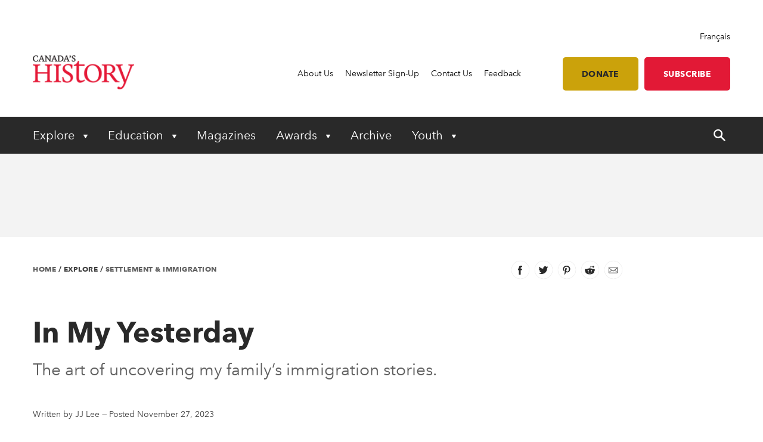

--- FILE ---
content_type: text/html; charset=utf-8
request_url: https://www.canadashistory.ca/explore/settlement-immigration/in-my-yesterday
body_size: 30862
content:


<!DOCTYPE html>
<html lang="en">
<head>
    
    <meta http-equiv="pragma" content="no-cache"/>
    <meta content="The art of uncovering my family&#x2019;s immigration stories." name="description" />
    <meta content="Canada&#x2019;s History Society, Canadian history, Canada&#x2019;s History magazine, formerly The Beaver magazine, Kayak: Canada&#x2019;s History Magazine for Kids, Governor General&#x2019;s History Awards" name="keywords" />
    <meta charset="utf-8"/>
    <meta name="viewport" content="width=device-width, initial-scale=1.0"/>
    <link rel="stylesheet" href="/dist/app.css" />

    <meta name="google-site-verification" content="y2HxlZ0mqqQ2oQZjfhOIP6iTbsEMOcVcv-2znJoiQW8"/>
    <meta property="og:url" content="https://www.canadashistory.ca/explore/settlement-immigration/in-my-yesterday">
    <meta property="og:image" content="https://www.canadashistory.ca/getmedia/ea79306f-8c03-43d0-99f3-39a738ea5985/ExpSetInMyYesterdayT.jpg?width=768&height=511&ext=.jpg" />

    <script async src="https://pagead2.googlesyndication.com/pagead/js/adsbygoogle.js?client=ca-pub-0843427451922301" crossorigin="anonymous"></script>
    

    <link rel="icon" href="/favicon.ico?v=sI6SSUXXl8RQ01OWPhphJOgCXC0kwsgyxj6XVPrNlIg" sizes="any">
    <link rel="icon" href="/icon.svg" type="image/svg+xml">
    <link rel="apple-touch-icon" href="/apple-touch-icon.png?v=SWkhlBoNXQiBIKo6YFETnAf6DJbEue7cV3GwWJSYQc8">
    <link rel="manifest" href="/manifest.webmanifest">

    <!-- Google Tag Manager -->
<script>(function(w,d,s,l,i){w[l]=w[l]||[];w[l].push({'gtm.start':
new Date().getTime(),event:'gtm.js'});var f=d.getElementsByTagName(s)[0],
j=d.createElement(s),dl=l!='dataLayer'?'&l='+l:'';j.async=true;j.src=
'https://www.googletagmanager.com/gtm.js?id='+i+dl;f.parentNode.insertBefore(j,f);
})(window,document,'script','dataLayer','GTM-M4Z8JZ');</script>
<!-- End Google Tag Manager -->

    <script type='text/javascript' src='https://butterfly-script.darwin.cx/dcxpw-init.js'></script>

    <script async src="https://securepubads.g.doubleclick.net/tag/js/gpt.js"></script>

<script>
  window.googletag = window.googletag || {cmd: []};
  googletag.cmd.push(function() {
    googletag.defineSlot('/75776817/CH-LB-Left', [728, 90], 'div-gpt-ad-1712701117406-0').addService(googletag.pubads());
    googletag.pubads().enableSingleRequest();
    googletag.enableServices();
  });
</script>

<script>

  window.googletag = window.googletag || {cmd: []};

  googletag.cmd.push(function() {

    googletag.defineSlot('/75776817/CH-MB-Right', [286, 90], 'div-gpt-ad-1713277625288-0').addService(googletag.pubads());

    googletag.pubads().enableSingleRequest();

    googletag.enableServices();

  });

</script>

<script>

  window.googletag = window.googletag || {cmd: []};

  googletag.cmd.push(function() {

    googletag.defineSlot('/75776817/CH-LB-Mobile', [[320, 50], [320, 100], [300, 250]], 'div-gpt-ad-1713278638240-0').addService(googletag.pubads());

    googletag.pubads().enableSingleRequest();

    googletag.enableServices();

  });

</script>

<script>

  window.googletag = window.googletag || {cmd: []};

  googletag.cmd.push(function() {

    googletag.defineSlot('/75776817/CH-BB-1', [[300, 600], [300, 250]], 'div-gpt-ad-1713278446996-0').addService(googletag.pubads());

    googletag.pubads().enableSingleRequest();

    googletag.enableServices();

  });

</script>

<script>

  window.googletag = window.googletag || {cmd: []};

  googletag.cmd.push(function() {

    googletag.defineSlot('/75776817/CH-BB-Bottom', [[300, 600], [320, 100], [300, 100], [300, 250]], 'div-gpt-ad-1713278378800-0').addService(googletag.pubads());

    googletag.pubads().enableSingleRequest();

    googletag.enableServices();

  });

</script>

<script>

  window.googletag = window.googletag || {cmd: []};

  googletag.cmd.push(function() {

    googletag.defineSlot('/75776817/CH-Support', [[336, 280], [300, 250], [468, 60], [728, 90]], 'div-gpt-ad-1713278257323-0').addService(googletag.pubads());

    googletag.pubads().enableSingleRequest();

    googletag.enableServices();

  });
 </script>


<script>
  window.googletag = window.googletag || {cmd: []};
  googletag.cmd.push(function() {
    googletag.defineSlot('/75776817/CH-Support', [[300, 250], [728, 90], [468, 60], [336, 280]], 'div-gpt-ad-1714145757173-0').addService(googletag.pubads());
    googletag.pubads().enableSingleRequest();
    googletag.enableServices();
  });
</script>

    <!-- Facebook Pixel Code -->
<script>
!function(f,b,e,v,n,t,s)
{if(f.fbq)return;n=f.fbq=function(){n.callMethod?
n.callMethod.apply(n,arguments):n.queue.push(arguments)};
if(!f._fbq)f._fbq=n;n.push=n;n.loaded=!0;n.version='2.0';
n.queue=[];t=b.createElement(e);t.async=!0;
t.src=v;s=b.getElementsByTagName(e)[0];
s.parentNode.insertBefore(t,s)}(window, document,'script',
'https://connect.facebook.net/en_US/fbevents.js');
fbq('init', '620674021413085');
fbq('track', 'PageView');
</script>
<noscript><img height="1" width="1" style="display:none"
src="https://www.facebook.com/tr?id=620674021413085&ev=PageView&noscript=1"
/></noscript>
<!-- End Facebook Pixel Code -->

    <title>In My Yesterday - Canada&#x27;s History</title>

    <script defer src="/dist/critical.js"></script>
    <script defer src="/dist/app.js"></script>
    

</head>
<body class="LTR Chrome ENCA ContentBody">
    <!-- Google Tag Manager (noscript) -->
<noscript><iframe src="https://www.googletagmanager.com/ns.html?id=GTM-M4Z8JZ"
height="0" width="0" style="display:none;visibility:hidden"></iframe></noscript>
<!-- End Google Tag Manager (noscript) -->
    <div b-jlfzo7lc4d id="accessibility-links">
      <a b-jlfzo7lc4d href="#skippednav">Skip to Content</a>
    </div>
    
<header id="main-header" role="banner">
    <div class="container utility">
        <div class="row column align-right">
            
<div class="lang-toggle">
    <a href="https://www.histoirecanada.ca/consulter/colonisation-et-immigration/dans-mon-autrefois" lang="fr-CA">Fran&#xE7;ais</a>
</div>
        </div>
        <div class="row flex-row align-middle">
            <div class="columns small-4 medium-2 brand">
                    <a href="/home">
                        <img id="p_lt_ctl01_EditableImage_ucEditableImage_imgImage" src="/getmedia/403579d5-882a-4f8e-8469-6e0b06c7ac59/en-logo-2.png?width=187&amp;height=63&amp;ext=.png" alt="logo">
                    </a>
            </div>
            <nav class="columns small-8 medium-10 utility-nav" role="navigation">
                <ul>
                    
    <li>
        <a class="" href="https://www.canadashistory.ca/about-us" >About Us</a>
    </li>
    <li>
        <a class="" href="https://www.canadashistory.ca/newsletter-sign-up" >Newsletter Sign-Up</a>
    </li>
    <li>
        <a class="" href="https://www.canadashistory.ca/about-us/contact-us" >Contact Us</a>
    </li>
    <li>
        <a class="" href="https://www.canadashistory.ca/about-us/feedback" >Feedback</a>
    </li>
<li>
    <a class="btn btn-lightgold has-margin-left " href=#donate>Donate</a>
</li>

<li>
    <a class="btn btn-red " href="https://secure.canadashistory.ca/G5YTNAVC">Subscribe</a>
</li> 
                </ul>
                <button id="mobile-menu-toggle" type="button" class="button show-for-small-only">
                    <!--Menu-->
                </button>
            </nav>
        </div>
    </div>
    <div class="container primary-nav">
        <div class="row">
            <nav class="columns small-12 primarycolours" role="navigation">
                <ul>
            <li class="children">

                <button class="first-level " type="button" aria-haspopup="true" aria-controls="menu_Explore"
                        aria-expanded="false" aria-label="Expand or collapse Explore menu">
                    Explore
                </button>
                <ul class="second-level-menu" id="menu_Explore">
                            <li class="regular ">
                                <a class="second-level" href="https://www.canadashistory.ca/explore/all-stories">
                                    <span>All Stories</span>
                                </a>
                            </li>
                            <li class="regular ">
                                <a class="second-level" href="https://www.canadashistory.ca/explore/books">
                                    <span>Books</span>
                                </a>
                            </li>
                            <li class="regular ">
                                <a class="second-level" href="https://www.canadashistory.ca/explore/canada-s-history-forum">
                                    <span>Canada&#x27;s History Forum</span>
                                </a>
                            </li>
                            <li class="regular ">
                                <a class="second-level" href="https://www.canadashistory.ca/explore/museums-galleries-archives">
                                    <span>Museums, Galleries &amp; Archives</span>
                                </a>
                            </li>
                            <li class="regular ">
                                <a class="second-level" href="https://www.canadashistory.ca/explore/podcasts">
                                    <span>Podcasts</span>
                                </a>
                            </li>
                            <li class="regular ">
                                <a class="second-level" href="https://www.canadashistory.ca/explore/travel">
                                    <span>Travel</span>
                                </a>
                            </li>
                            <li class="regular ">
                                <a class="second-level" href="https://www.canadashistory.ca/explore/teaching">
                                    <span>Teaching</span>
                                </a>
                            </li>
                            <li class="regular ">
                                <a class="second-level" href="https://www.canadashistory.ca/explore/videos">
                                    <span>Videos</span>
                                </a>
                            </li>
                            <li class="regular ">
                                <a class="second-level" href="https://www.canadashistory.ca/explore/webinars">
                                    <span>Webinars</span>
                                </a>
                            </li>
                </ul>
            </li>
            <li class="children">

                <button class="first-level " type="button" aria-haspopup="true" aria-controls="menu_Education"
                        aria-expanded="false" aria-label="Expand or collapse Education menu">
                    Education
                </button>
                <ul class="second-level-menu" id="menu_Education">
                            <li class="regular ">
                                <a class="second-level" href="https://www.canadashistory.ca/education/highlights">
                                    <span>Highlights</span>
                                </a>
                            </li>
                            <li class="regular ">
                                <a class="second-level" href="https://www.canadashistory.ca/education/classroom-resources">
                                    <span>Classroom Resources</span>
                                </a>
                            </li>
                            <li class="regular ">
                                <a class="second-level" href="https://www.canadashistory.ca/education/lesson-plans">
                                    <span>Lesson Plans</span>
                                </a>
                            </li>
                            <li class=" children ">
                                    <a class="second-level" href="https://www.canadashistory.ca/education/kayak-in-the-classroom">
                                        <span>Kayak in the Classroom</span>
                                    </a>
                                <button type="button" class="third-level-toggle" aria-expanded="false" aria-haspopup="true"
                                        aria-label="Expand or collapse Professional Learning" aria-controls="menu_KayakintheClassroom">
                                </button>
                                <ul class="third-level-menu">
                                        <li class="">
                                                <a class="third-level" tabindex="-1" href="https://www.canadashistory.ca/education/kayak-in-the-classroom/black-history" >
                                                    <span>Black History</span>
                                                </a>
                                        </li>
                                        <li class="">
                                                <a class="third-level" tabindex="-1" href="https://www.canadashistory.ca/education/kayak-in-the-classroom/canada-and-the-cold-war" >
                                                    <span>Canada and the Cold War</span>
                                                </a>
                                        </li>
                                        <li class="">
                                                <a class="third-level" tabindex="-1" href="https://www.canadashistory.ca/education/kayak-in-the-classroom/canada-in-space" >
                                                    <span>Canada in Space</span>
                                                </a>
                                        </li>
                                        <li class="">
                                                <a class="third-level" tabindex="-1" href="https://www.canadashistory.ca/education/kayak-in-the-classroom/canadians-of-chinese-descent" >
                                                    <span>Canadians of Chinese Descent</span>
                                                </a>
                                        </li>
                                        <li class="">
                                                <a class="third-level" tabindex="-1" href="https://www.canadashistory.ca/education/kayak-in-the-classroom/canadian-charter" >
                                                    <span>Canadian Charter</span>
                                                </a>
                                        </li>
                                        <li class="">
                                                <a class="third-level" tabindex="-1" href="https://www.canadashistory.ca/education/kayak-in-the-classroom/elections" >
                                                    <span>Choosing Canada&#x27;s Leaders</span>
                                                </a>
                                        </li>
                                        <li class="">
                                                <a class="third-level" tabindex="-1" href="https://www.canadashistory.ca/education/kayak-in-the-classroom/commemoration" >
                                                    <span>Commemoration</span>
                                                </a>
                                        </li>
                                        <li class="">
                                                <a class="third-level" tabindex="-1" href="https://www.canadashistory.ca/education/kayak-in-the-classroom/crafts" >
                                                    <span>Crafts in Canada</span>
                                                </a>
                                        </li>
                                        <li class="">
                                                <a class="third-level" tabindex="-1" href="https://www.canadashistory.ca/education/kayak-in-the-classroom/disability" >
                                                    <span>DisAbility</span>
                                                </a>
                                        </li>
                                        <li class="">
                                                <a class="third-level" tabindex="-1" href="https://www.canadashistory.ca/education/kayak-in-the-classroom/electrifying" >
                                                    <span>Electrifying!</span>
                                                </a>
                                        </li>
                                        <li class="">
                                                <a class="third-level" tabindex="-1" href="https://www.canadashistory.ca/education/kayak-in-the-classroom/fur-trade-history" >
                                                    <span>Fur Trade History</span>
                                                </a>
                                        </li>
                                        <li class="">
                                                <a class="third-level" tabindex="-1" href="https://www.canadashistory.ca/education/kayak-in-the-classroom/french-anglais-and-more" >
                                                    <span>French, Anglais and More</span>
                                                </a>
                                        </li>
                                        <li class="">
                                                <a class="third-level" tabindex="-1" href="https://www.canadashistory.ca/education/kayak-in-the-classroom/immigration-history" >
                                                    <span>Immigration History</span>
                                                </a>
                                        </li>
                                        <li class="">
                                                <a class="third-level" tabindex="-1" href="https://www.canadashistory.ca/education/kayak-in-the-classroom/remembrance-day" >
                                                    <span>Remembrance Day </span>
                                                </a>
                                        </li>
                                        <li class="">
                                                <a class="third-level" tabindex="-1" href="https://www.canadashistory.ca/education/kayak-in-the-classroom/settling-in-canada" >
                                                    <span>Settling in Canada</span>
                                                </a>
                                        </li>
                                        <li class="">
                                                <a class="third-level" tabindex="-1" href="https://www.canadashistory.ca/education/kayak-in-the-classroom/treaties" >
                                                    <span>Treaties</span>
                                                </a>
                                        </li>
                                        <li class="">
                                                <a class="third-level" tabindex="-1" href="https://www.canadashistory.ca/education/kayak-in-the-classroom/women-s-history" >
                                                    <span>Women&#x27;s History</span>
                                                </a>
                                        </li>
                                </ul>
                            </li>
                            <li class="regular ">
                                <a class="second-level" href="https://www.canadashistory.ca/education/professional-learning">
                                    <span>Professional Learning</span>
                                </a>
                            </li>
                            <li class="regular ">
                                <a class="second-level" href="https://www.canadashistory.ca/education/heritage-fairs">
                                    <span>Heritage Fairs</span>
                                </a>
                            </li>
                            <li class="regular ">
                                <a class="second-level" href="https://www.canadashistory.ca/education/nobleman-scholar-program">
                                    <span>Nobleman Scholar Program</span>
                                </a>
                            </li>
                            <li class="regular ">
                                <a class="second-level" href="https://www.canadashistory.ca/education/truth-before-reconciliation">
                                    <span>Truth Before Reconciliation</span>
                                </a>
                            </li>
                </ul>
            </li>
            <li>
                <a class="first-level" href="https://www.canadashistory.ca/magazines" aria-expanded="false">Magazines</a>
            </li>
            <li class="children">

                <button class="first-level " type="button" aria-haspopup="true" aria-controls="menu_Awards"
                        aria-expanded="false" aria-label="Expand or collapse Awards menu">
                    Awards
                </button>
                <ul class="second-level-menu" id="menu_Awards">
                            <li class=" children ">
                                    <a class="second-level" href="https://www.canadashistory.ca/awards/governor-general-s-history-awards">
                                        <span>Governor General&#x27;s History Awards</span>
                                    </a>
                                <button type="button" class="third-level-toggle" aria-expanded="false" aria-haspopup="true"
                                        aria-label="Expand or collapse Professional Learning" aria-controls="menu_GovernorGeneral&#x27;sHistoryAwards">
                                </button>
                                <ul class="third-level-menu">
                                        <li class="">
                                                <a class="third-level" tabindex="-1" href="https://www.canadashistory.ca/awards/governor-general-s-history-awards/award-recipients" >
                                                    <span>Award Recipients</span>
                                                </a>
                                        </li>
                                        <li class="">
                                                <a class="third-level" tabindex="-1" href="https://www.canadashistory.ca/awards/governor-general-s-history-awards/about-the-awards" >
                                                    <span>About the Awards</span>
                                                </a>
                                        </li>
                                        <li class="">
                                                <a class="third-level" tabindex="-1" href="https://www.canadashistory.ca/awards/governor-general-s-history-awards/nominate" >
                                                    <span>Nominate</span>
                                                </a>
                                        </li>
                                </ul>
                            </li>
                            <li class="regular ">
                                <a class="second-level" href="https://www.canadashistory.ca/awards/the-john-bragg-award-for-atlantic-canada">
                                    <span>The John Bragg Award for Atlantic Canada</span>
                                </a>
                            </li>
                            <li class="regular ">
                                <a class="second-level" href="https://www.canadashistory.ca/awards/canada-s-history-forum">
                                    <span>Canada&#x27;s History Forum</span>
                                </a>
                            </li>
                </ul>
            </li>
            <li>
                <a class="first-level" href="https://www.canadashistory.ca/archive" aria-expanded="false">Archive</a>
            </li>
            <li class="children">

                <button class="first-level " type="button" aria-haspopup="true" aria-controls="menu_Youth"
                        aria-expanded="false" aria-label="Expand or collapse Youth menu">
                    Youth
                </button>
                <ul class="second-level-menu" id="menu_Youth">
                            <li class="regular ">
                                <a class="second-level" href="https://www.canadashistory.ca/youth/highlights">
                                    <span>Highlights</span>
                                </a>
                            </li>
                            <li class=" children ">
                                    <a class="second-level" href="https://www.canadashistory.ca/youth/heritage-fairs-en">
                                        <span>Heritage Fairs</span>
                                    </a>
                                <button type="button" class="third-level-toggle" aria-expanded="false" aria-haspopup="true"
                                        aria-label="Expand or collapse Professional Learning" aria-controls="menu_HeritageFairs">
                                </button>
                                <ul class="third-level-menu">
                                        <li class="">
                                                <a class="third-level" tabindex="-1" href="https://www.canadashistory.ca/youth/heritage-fairs-en/heritage-fair-national-showcase" >
                                                    <span>Heritage Fair National Showcase</span>
                                                </a>
                                        </li>
                                </ul>
                            </li>
                            <li class=" children ">
                                    <a class="second-level" href="https://www.canadashistory.ca/youth/explore-kayak-all-stories">
                                        <span>Explore Kayak - All Stories</span>
                                    </a>
                                <button type="button" class="third-level-toggle" aria-expanded="false" aria-haspopup="true"
                                        aria-label="Expand or collapse Professional Learning" aria-controls="menu_ExploreKayak-AllStories">
                                </button>
                                <ul class="third-level-menu">
                                        <li class="">
                                                <a class="third-level" tabindex="-1" href="https://www.canadashistory.ca/youth/explore-kayak-all-stories/latest-kayak-magazine" >
                                                    <span>Latest Kayak Magazine</span>
                                                </a>
                                        </li>
                                        <li class="">
                                                <a class="third-level" tabindex="-1" href="https://www.canadashistory.ca/youth/explore-kayak-all-stories/historical-fiction" >
                                                    <span>Historical Fiction</span>
                                                </a>
                                        </li>
                                        <li class="">
                                                <a class="third-level" tabindex="-1" href="https://www.canadashistory.ca/youth/explore-kayak-all-stories/kayak-contest" >
                                                    <span>Kayak Contest</span>
                                                </a>
                                        </li>
                                </ul>
                            </li>
                            <li class="regular ">
                                <a class="second-level" href="https://www.canadashistory.ca/youth/ourstoriesourvoices">
                                    <span>#OurStoriesOurVoices</span>
                                </a>
                            </li>
                            <li class=" children ">
                                    <a class="second-level" href="https://www.canadashistory.ca/youth/young-citizens">
                                        <span>Young Citizens</span>
                                    </a>
                                <button type="button" class="third-level-toggle" aria-expanded="false" aria-haspopup="true"
                                        aria-label="Expand or collapse Professional Learning" aria-controls="menu_YoungCitizens">
                                </button>
                                <ul class="third-level-menu">
                                        <li class="">
                                                <a class="third-level" tabindex="-1" href="https://www.canadashistory.ca/youth/young-citizens/about-young-citizens" >
                                                    <span>About Young Citizens</span>
                                                </a>
                                        </li>
                                </ul>
                            </li>
                </ul>
            </li>
    <li id="search-control" class="hide-for-small-only">
        <a href="#" aria-expanded="false">
            <span class="search-open">
                <svg width="20" height="20" xmlns="http://www.w3.org/2000/svg" viewBox="0 0 13.81 14">
                    <title>search-icon</title><path d="M5.22,0A5.28,5.28,0,0,0,0,5.32a5.28,5.28,0,0,0,5.22,5.32,4.92,4.92,0,0,0,3.05-1l4,4a0.84,0.84,0,0,0,1.28-1.08,0.1,0.1,0,0,0-.1-0.1L9.56,8.37a4.92,4.92,0,0,0,1-3.05A5.3,5.3,0,0,0,5.22,0Zm0,1.58A3.7,3.7,0,0,1,8.87,5.22,3.58,3.58,0,0,1,5.22,8.87,3.55,3.55,0,0,1,1.58,5.32,3.79,3.79,0,0,1,5.22,1.58h0Z" fill="#fff"/>
                </svg>
            </span>
            <span class="search-close">
                <svg width="20" height="20" xmlns="http://www.w3.org/2000/svg" viewBox="0 0 13.8 14">
                    <title>close</title><polygon points="13.8 12.8 8.08 6.99 13.78 1.2 12.59 0 6.89 5.79 1.19 0 0 1.2 5.72 7.01 0.02 12.8 1.21 14 6.91 8.21 12.61 14 13.8 12.8" fill="#fff"/>
                </svg>
            </span>
        </a>
    </li>
</ul>
            </nav>
        </div>
    </div>
    <div id="search-component" class="container" aria-hidden="true" role="search">
        
<div class="searchBox">
    <div class="search-inputs">
        <div class="row">
            <div class="column small-12">
                <label for="predictive-search-input">Search for:</label>
                <input type="text" maxlength="1000" id="predictive-search-input" placeholder="Start your search..." class="form-control predictive-search-input" autocomplete="off">
                <input type="submit" value="Search" class="search-button button dark btn btn-default">
            </div>
        </div>
    </div>
    <div class="search-results">
        <div class="row">
            <div class="column small-12">
                <div class="predictiveSearchHolder">
                    <div class="predictiveSearchResults" style="display: none;"></div>
                </div>
            </div>
        </div>
    </div>
</div>
    </div>
    <div class="mobile-menu">
        <div id="mobile-search-control">
    <div class="searchBox">
        <div class="search-inputs">
            <div class="row">
                <div class="column small-11">
                    <label for="predictive-search-input-mobile">Search for:</label>
                    <input  type="text" maxlength="1000" id="predictive-search-input-mobile" placeholder="Start your search..." class="form-control predictive-search-input" autocomplete="off">
                    <input type="submit" value="Search" class="search-button button btn btn-default">

                </div>
                <div class="column small-1">
                    <button type="button" role="button" class="close-mobile-menu">
                        <i class="icon icon-close-white"></i>
                    </button>
                </div>
            </div>
        </div>
        <div class="search-results">
            <div class="row">
                <div class="column small-12">
                    <div class="predictiveSearchHolder">
                        <div class="predictiveSearchResults" style="display: none;"></div>
                    </div>
                </div>
            </div>
        </div>
    </div>
</div>
        <nav class="primarycolours mobile-primary-nav">
            <ul>
            <li class="children">

                <button class="first-level " type="button" aria-haspopup="true" aria-controls="menu_Explore"
                        aria-expanded="false" aria-label="Expand or collapse Explore menu">
                    Explore
                </button>
                <ul class="second-level-menu" id="menu_Explore">
                            <li class="regular ">
                                <a class="second-level" href="https://www.canadashistory.ca/explore/all-stories">
                                    <span>All Stories</span>
                                </a>
                            </li>
                            <li class="regular ">
                                <a class="second-level" href="https://www.canadashistory.ca/explore/books">
                                    <span>Books</span>
                                </a>
                            </li>
                            <li class="regular ">
                                <a class="second-level" href="https://www.canadashistory.ca/explore/canada-s-history-forum">
                                    <span>Canada&#x27;s History Forum</span>
                                </a>
                            </li>
                            <li class="regular ">
                                <a class="second-level" href="https://www.canadashistory.ca/explore/museums-galleries-archives">
                                    <span>Museums, Galleries &amp; Archives</span>
                                </a>
                            </li>
                            <li class="regular ">
                                <a class="second-level" href="https://www.canadashistory.ca/explore/podcasts">
                                    <span>Podcasts</span>
                                </a>
                            </li>
                            <li class="regular ">
                                <a class="second-level" href="https://www.canadashistory.ca/explore/travel">
                                    <span>Travel</span>
                                </a>
                            </li>
                            <li class="regular ">
                                <a class="second-level" href="https://www.canadashistory.ca/explore/teaching">
                                    <span>Teaching</span>
                                </a>
                            </li>
                            <li class="regular ">
                                <a class="second-level" href="https://www.canadashistory.ca/explore/videos">
                                    <span>Videos</span>
                                </a>
                            </li>
                            <li class="regular ">
                                <a class="second-level" href="https://www.canadashistory.ca/explore/webinars">
                                    <span>Webinars</span>
                                </a>
                            </li>
                </ul>
            </li>
            <li class="children">

                <button class="first-level " type="button" aria-haspopup="true" aria-controls="menu_Education"
                        aria-expanded="false" aria-label="Expand or collapse Education menu">
                    Education
                </button>
                <ul class="second-level-menu" id="menu_Education">
                            <li class="regular ">
                                <a class="second-level" href="https://www.canadashistory.ca/education/highlights">
                                    <span>Highlights</span>
                                </a>
                            </li>
                            <li class="regular ">
                                <a class="second-level" href="https://www.canadashistory.ca/education/classroom-resources">
                                    <span>Classroom Resources</span>
                                </a>
                            </li>
                            <li class="regular ">
                                <a class="second-level" href="https://www.canadashistory.ca/education/lesson-plans">
                                    <span>Lesson Plans</span>
                                </a>
                            </li>
                            <li class=" children ">
                                    <a class="second-level" href="https://www.canadashistory.ca/education/kayak-in-the-classroom">
                                        <span>Kayak in the Classroom</span>
                                    </a>
                                <button type="button" class="third-level-toggle" aria-expanded="false" aria-haspopup="true"
                                        aria-label="Expand or collapse Professional Learning" aria-controls="menu_KayakintheClassroom">
                                </button>
                                <ul class="third-level-menu">
                                        <li class="">
                                                <a class="third-level" tabindex="-1" href="https://www.canadashistory.ca/education/kayak-in-the-classroom/black-history" >
                                                    <span>Black History</span>
                                                </a>
                                        </li>
                                        <li class="">
                                                <a class="third-level" tabindex="-1" href="https://www.canadashistory.ca/education/kayak-in-the-classroom/canada-and-the-cold-war" >
                                                    <span>Canada and the Cold War</span>
                                                </a>
                                        </li>
                                        <li class="">
                                                <a class="third-level" tabindex="-1" href="https://www.canadashistory.ca/education/kayak-in-the-classroom/canada-in-space" >
                                                    <span>Canada in Space</span>
                                                </a>
                                        </li>
                                        <li class="">
                                                <a class="third-level" tabindex="-1" href="https://www.canadashistory.ca/education/kayak-in-the-classroom/canadians-of-chinese-descent" >
                                                    <span>Canadians of Chinese Descent</span>
                                                </a>
                                        </li>
                                        <li class="">
                                                <a class="third-level" tabindex="-1" href="https://www.canadashistory.ca/education/kayak-in-the-classroom/canadian-charter" >
                                                    <span>Canadian Charter</span>
                                                </a>
                                        </li>
                                        <li class="">
                                                <a class="third-level" tabindex="-1" href="https://www.canadashistory.ca/education/kayak-in-the-classroom/elections" >
                                                    <span>Choosing Canada&#x27;s Leaders</span>
                                                </a>
                                        </li>
                                        <li class="">
                                                <a class="third-level" tabindex="-1" href="https://www.canadashistory.ca/education/kayak-in-the-classroom/commemoration" >
                                                    <span>Commemoration</span>
                                                </a>
                                        </li>
                                        <li class="">
                                                <a class="third-level" tabindex="-1" href="https://www.canadashistory.ca/education/kayak-in-the-classroom/crafts" >
                                                    <span>Crafts in Canada</span>
                                                </a>
                                        </li>
                                        <li class="">
                                                <a class="third-level" tabindex="-1" href="https://www.canadashistory.ca/education/kayak-in-the-classroom/disability" >
                                                    <span>DisAbility</span>
                                                </a>
                                        </li>
                                        <li class="">
                                                <a class="third-level" tabindex="-1" href="https://www.canadashistory.ca/education/kayak-in-the-classroom/electrifying" >
                                                    <span>Electrifying!</span>
                                                </a>
                                        </li>
                                        <li class="">
                                                <a class="third-level" tabindex="-1" href="https://www.canadashistory.ca/education/kayak-in-the-classroom/fur-trade-history" >
                                                    <span>Fur Trade History</span>
                                                </a>
                                        </li>
                                        <li class="">
                                                <a class="third-level" tabindex="-1" href="https://www.canadashistory.ca/education/kayak-in-the-classroom/french-anglais-and-more" >
                                                    <span>French, Anglais and More</span>
                                                </a>
                                        </li>
                                        <li class="">
                                                <a class="third-level" tabindex="-1" href="https://www.canadashistory.ca/education/kayak-in-the-classroom/immigration-history" >
                                                    <span>Immigration History</span>
                                                </a>
                                        </li>
                                        <li class="">
                                                <a class="third-level" tabindex="-1" href="https://www.canadashistory.ca/education/kayak-in-the-classroom/remembrance-day" >
                                                    <span>Remembrance Day </span>
                                                </a>
                                        </li>
                                        <li class="">
                                                <a class="third-level" tabindex="-1" href="https://www.canadashistory.ca/education/kayak-in-the-classroom/settling-in-canada" >
                                                    <span>Settling in Canada</span>
                                                </a>
                                        </li>
                                        <li class="">
                                                <a class="third-level" tabindex="-1" href="https://www.canadashistory.ca/education/kayak-in-the-classroom/treaties" >
                                                    <span>Treaties</span>
                                                </a>
                                        </li>
                                        <li class="">
                                                <a class="third-level" tabindex="-1" href="https://www.canadashistory.ca/education/kayak-in-the-classroom/women-s-history" >
                                                    <span>Women&#x27;s History</span>
                                                </a>
                                        </li>
                                </ul>
                            </li>
                            <li class="regular ">
                                <a class="second-level" href="https://www.canadashistory.ca/education/professional-learning">
                                    <span>Professional Learning</span>
                                </a>
                            </li>
                            <li class="regular ">
                                <a class="second-level" href="https://www.canadashistory.ca/education/heritage-fairs">
                                    <span>Heritage Fairs</span>
                                </a>
                            </li>
                            <li class="regular ">
                                <a class="second-level" href="https://www.canadashistory.ca/education/nobleman-scholar-program">
                                    <span>Nobleman Scholar Program</span>
                                </a>
                            </li>
                            <li class="regular ">
                                <a class="second-level" href="https://www.canadashistory.ca/education/truth-before-reconciliation">
                                    <span>Truth Before Reconciliation</span>
                                </a>
                            </li>
                </ul>
            </li>
            <li>
                <a class="first-level" href="https://www.canadashistory.ca/magazines" aria-expanded="false">Magazines</a>
            </li>
            <li class="children">

                <button class="first-level " type="button" aria-haspopup="true" aria-controls="menu_Awards"
                        aria-expanded="false" aria-label="Expand or collapse Awards menu">
                    Awards
                </button>
                <ul class="second-level-menu" id="menu_Awards">
                            <li class=" children ">
                                    <a class="second-level" href="https://www.canadashistory.ca/awards/governor-general-s-history-awards">
                                        <span>Governor General&#x27;s History Awards</span>
                                    </a>
                                <button type="button" class="third-level-toggle" aria-expanded="false" aria-haspopup="true"
                                        aria-label="Expand or collapse Professional Learning" aria-controls="menu_GovernorGeneral&#x27;sHistoryAwards">
                                </button>
                                <ul class="third-level-menu">
                                        <li class="">
                                                <a class="third-level" tabindex="-1" href="https://www.canadashistory.ca/awards/governor-general-s-history-awards/award-recipients" >
                                                    <span>Award Recipients</span>
                                                </a>
                                        </li>
                                        <li class="">
                                                <a class="third-level" tabindex="-1" href="https://www.canadashistory.ca/awards/governor-general-s-history-awards/about-the-awards" >
                                                    <span>About the Awards</span>
                                                </a>
                                        </li>
                                        <li class="">
                                                <a class="third-level" tabindex="-1" href="https://www.canadashistory.ca/awards/governor-general-s-history-awards/nominate" >
                                                    <span>Nominate</span>
                                                </a>
                                        </li>
                                </ul>
                            </li>
                            <li class="regular ">
                                <a class="second-level" href="https://www.canadashistory.ca/awards/the-john-bragg-award-for-atlantic-canada">
                                    <span>The John Bragg Award for Atlantic Canada</span>
                                </a>
                            </li>
                            <li class="regular ">
                                <a class="second-level" href="https://www.canadashistory.ca/awards/canada-s-history-forum">
                                    <span>Canada&#x27;s History Forum</span>
                                </a>
                            </li>
                </ul>
            </li>
            <li>
                <a class="first-level" href="https://www.canadashistory.ca/archive" aria-expanded="false">Archive</a>
            </li>
            <li class="children">

                <button class="first-level " type="button" aria-haspopup="true" aria-controls="menu_Youth"
                        aria-expanded="false" aria-label="Expand or collapse Youth menu">
                    Youth
                </button>
                <ul class="second-level-menu" id="menu_Youth">
                            <li class="regular ">
                                <a class="second-level" href="https://www.canadashistory.ca/youth/highlights">
                                    <span>Highlights</span>
                                </a>
                            </li>
                            <li class=" children ">
                                    <a class="second-level" href="https://www.canadashistory.ca/youth/heritage-fairs-en">
                                        <span>Heritage Fairs</span>
                                    </a>
                                <button type="button" class="third-level-toggle" aria-expanded="false" aria-haspopup="true"
                                        aria-label="Expand or collapse Professional Learning" aria-controls="menu_HeritageFairs">
                                </button>
                                <ul class="third-level-menu">
                                        <li class="">
                                                <a class="third-level" tabindex="-1" href="https://www.canadashistory.ca/youth/heritage-fairs-en/heritage-fair-national-showcase" >
                                                    <span>Heritage Fair National Showcase</span>
                                                </a>
                                        </li>
                                </ul>
                            </li>
                            <li class=" children ">
                                    <a class="second-level" href="https://www.canadashistory.ca/youth/explore-kayak-all-stories">
                                        <span>Explore Kayak - All Stories</span>
                                    </a>
                                <button type="button" class="third-level-toggle" aria-expanded="false" aria-haspopup="true"
                                        aria-label="Expand or collapse Professional Learning" aria-controls="menu_ExploreKayak-AllStories">
                                </button>
                                <ul class="third-level-menu">
                                        <li class="">
                                                <a class="third-level" tabindex="-1" href="https://www.canadashistory.ca/youth/explore-kayak-all-stories/latest-kayak-magazine" >
                                                    <span>Latest Kayak Magazine</span>
                                                </a>
                                        </li>
                                        <li class="">
                                                <a class="third-level" tabindex="-1" href="https://www.canadashistory.ca/youth/explore-kayak-all-stories/historical-fiction" >
                                                    <span>Historical Fiction</span>
                                                </a>
                                        </li>
                                        <li class="">
                                                <a class="third-level" tabindex="-1" href="https://www.canadashistory.ca/youth/explore-kayak-all-stories/kayak-contest" >
                                                    <span>Kayak Contest</span>
                                                </a>
                                        </li>
                                </ul>
                            </li>
                            <li class="regular ">
                                <a class="second-level" href="https://www.canadashistory.ca/youth/ourstoriesourvoices">
                                    <span>#OurStoriesOurVoices</span>
                                </a>
                            </li>
                            <li class=" children ">
                                    <a class="second-level" href="https://www.canadashistory.ca/youth/young-citizens">
                                        <span>Young Citizens</span>
                                    </a>
                                <button type="button" class="third-level-toggle" aria-expanded="false" aria-haspopup="true"
                                        aria-label="Expand or collapse Professional Learning" aria-controls="menu_YoungCitizens">
                                </button>
                                <ul class="third-level-menu">
                                        <li class="">
                                                <a class="third-level" tabindex="-1" href="https://www.canadashistory.ca/youth/young-citizens/about-young-citizens" >
                                                    <span>About Young Citizens</span>
                                                </a>
                                        </li>
                                </ul>
                            </li>
                </ul>
            </li>
    <li id="search-control" class="hide-for-small-only">
        <a href="#" aria-expanded="false">
            <span class="search-open">
                <svg width="20" height="20" xmlns="http://www.w3.org/2000/svg" viewBox="0 0 13.81 14">
                    <title>search-icon</title><path d="M5.22,0A5.28,5.28,0,0,0,0,5.32a5.28,5.28,0,0,0,5.22,5.32,4.92,4.92,0,0,0,3.05-1l4,4a0.84,0.84,0,0,0,1.28-1.08,0.1,0.1,0,0,0-.1-0.1L9.56,8.37a4.92,4.92,0,0,0,1-3.05A5.3,5.3,0,0,0,5.22,0Zm0,1.58A3.7,3.7,0,0,1,8.87,5.22,3.58,3.58,0,0,1,5.22,8.87,3.55,3.55,0,0,1,1.58,5.32,3.79,3.79,0,0,1,5.22,1.58h0Z" fill="#fff"/>
                </svg>
            </span>
            <span class="search-close">
                <svg width="20" height="20" xmlns="http://www.w3.org/2000/svg" viewBox="0 0 13.8 14">
                    <title>close</title><polygon points="13.8 12.8 8.08 6.99 13.78 1.2 12.59 0 6.89 5.79 1.19 0 0 1.2 5.72 7.01 0.02 12.8 1.21 14 6.91 8.21 12.61 14 13.8 12.8" fill="#fff"/>
                </svg>
            </span>
        </a>
    </li>
</ul>
        </nav>
        
<div class="mobile-menu-cta">
    <nav class="mobile-menu-cta-list">
        <ul>
            <li>
                <a class="btn btn-lightgold " href="#Donate">Donate</a>
            </li>

            <li>
                <a class="btn btn-red " href="https://secure.canadashistory.ca/G5YTNAVC">Subscribe</a>
            </li>
        </ul>
    </nav>
</div>

<nav class="mobile-utility-nav">
    <ul>
            <li>
                <a class="" href="https://www.canadashistory.ca/about-us" >About Us</a>
            </li>
            <li>
                <a class="" href="https://www.canadashistory.ca/newsletter-sign-up" >Newsletter Sign-Up</a>
            </li>
            <li>
                <a class="" href="https://www.canadashistory.ca/about-us/contact-us" >Contact Us</a>
            </li>
            <li>
                <a class="" href="https://www.canadashistory.ca/about-us/feedback" >Feedback</a>
            </li>
        <li>
            
<div class="lang-toggle">
    <a href="https://www.histoirecanada.ca/consulter/colonisation-et-immigration/dans-mon-autrefois" lang="fr-CA">Fran&#xE7;ais</a>
</div>
        </li>
    </ul>
</nav>
    </div>
</header>

    <section b-jlfzo7lc4d id="hidden-by-donation-script" style="display:none;"></section>
    <section b-jlfzo7lc4d id="top-banners">
        <div b-jlfzo7lc4d class="row">
            <div b-jlfzo7lc4d class="columns small-12">
                
    <div class="leader-board">
        <!-- /75776817/CH-LB-Left -->
<div id='div-gpt-ad-1712701117406-0' style='min-width: 728px; min-height: 90px;'>
  <script>
    googletag.cmd.push(function() { googletag.display('div-gpt-ad-1712701117406-0'); });
  </script>
</div>
    </div>

                
    <div class="mini-banner">
        <!-- /75776817/CH-MB-Right -->

<div id='div-gpt-ad-1713277625288-0' style='min-width: 286px; min-height: 90px;'>

  <script>

    googletag.cmd.push(function() { googletag.display('div-gpt-ad-1713277625288-0'); });

  </script>

</div>
    </div>

                
    <div class="mobile-header">
        <!-- /75776817/CH-LB-Mobile -->

<div id='div-gpt-ad-1713278638240-0' style='min-width: 300px; min-height: 50px;'>

  <script>

    googletag.cmd.push(function() { googletag.display('div-gpt-ad-1713278638240-0'); });

  </script>

</div>
    </div>

            </div>
        </div>
    </section>
    
    <div class="disruptive-cta dark hasImage" role="dialog" aria-labelledby="ctaTitle" aria-describedby="ctaDesc">
    <div class="inner clearfix">
        <button type="button" class="disruptive-cta-close-link">
            <span class="show-for-sr">Close ad</span>
        </button>
        <div class="image">
            <img src="/getmedia/58d291ce-d89b-48b3-aabf-10440654d744/CTAPopNewsWhiteBGIcon.png?width=110&amp;height=115&amp;ext=.png" alt="CTA Image" />
        </div>
        <div class="content">
            <div id="ctaTitle" class="title">Your history. Your inbox.</div>
            <div id="ctaDesc" class="short-description">7 uniquely curated newsletters to choose from.</div>
            <div class="link">
                <a href="/newsletter-sign-up" class="button">Sign up</a>
            </div>
        </div>
    </div>
</div>

    
    <div b-jlfzo7lc4d class="container">
        <main b-jlfzo7lc4d id="page" class="home" role="main">
            <a b-jlfzo7lc4d id="skippednav" href="#" name="skippednav"></a>
            

<div id="two-columns-right-rail" class="content">
    <span id="jump"></span>
    <div id="hero-nav">
        <div class="row">
            <div class="columns large-8 medium-6 small-12">
                
<div id="breadcrumbs">
            <a href="/home" title="Home">Home</a> /            <span title="Explore">Explore</span> /            <a href="/explore/settlement-immigration" title="Settlement &amp; Immigration">Settlement &amp; Immigration</a> </div>
            </div>
            <div class="columns large-4 medium-6 small-12 small-align-right">
                
<ul class="share-icons">
        <li>
            <a href="https://www.facebook.com/sharer/sharer.php?u=https%3A%2F%2Fwww.canadashistory.ca%2Fexplore%2Fsettlement-immigration%2Fin-my-yesterday" target=&quot;_blank&quot; rel=&quot;noopener&quot;>
                <?xml version="1.0" encoding="utf-8"?>
<!-- Generator: Adobe Illustrator 19.2.1, SVG Export Plug-In . SVG Version: 6.00 Build 0)  -->
<svg version="1.1" xmlns="http://www.w3.org/2000/svg" xmlns:xlink="http://www.w3.org/1999/xlink" x="0px" y="0px" width="17px"
	 height="17px" viewBox="0 0 17 17" style="enable-background:new 0 0 17 17;" xml:space="preserve">
<style type="text/css">
	.st0{display:none;}
	.st1{display:inline;fill:#282828;}
	.st2{display:inline;}
	.st3{fill:#FFFFFF;}
	.st4{fill:#282828;}
	.st5{display:inline;opacity:0.43;fill:#EE2837;}
</style>
<g id="Container" class="st0">
</g>
<g id="Layer_1">
	<path class="st4" d="M12,5.9H9.6V4.3c0-0.6,0.4-0.7,0.7-0.7c0.3,0,1.7,0,1.7,0V1L9.6,1C7.1,1,6.5,2.9,6.5,4.1v1.7H5v2.6h1.5
		c0,3.4,0,7.5,0,7.5h3.1c0,0,0-4.1,0-7.5h2.1L12,5.9z"/>
</g>
</svg>

                <span class="show-for-sr">Facebook</span>
                    <span class="show-for-sr">link opens in new window</span>
            </a>
        </li>
        <li>
            <a href="https://twitter.com/intent/tweet?text=In&#x2B;My&#x2B;Yesterday&amp;url=https%3A%2F%2Fwww.canadashistory.ca%2Fexplore%2Fsettlement-immigration%2Fin-my-yesterday" target=&quot;_blank&quot; rel=&quot;noopener&quot;>
                <?xml version="1.0" encoding="utf-8"?>
<!-- Generator: Adobe Illustrator 19.2.1, SVG Export Plug-In . SVG Version: 6.00 Build 0)  -->
<svg version="1.1" xmlns="http://www.w3.org/2000/svg" xmlns:xlink="http://www.w3.org/1999/xlink" x="0px" y="0px" width="17px"
	 height="17px" viewBox="0 0 17 17" style="enable-background:new 0 0 17 17;" xml:space="preserve">
<style type="text/css">
	.st0{display:none;}
	.st1{display:inline;fill:#282828;}
	.st2{display:inline;}
	.st3{fill:#FFFFFF;}
	.st4{fill:#282828;}
	.st5{display:inline;opacity:0.43;fill:#EE2837;}
</style>
<g id="Container" class="st0">
</g>
<g id="Layer_1">
	<path class="st4" d="M16.5,3.5c-0.6,0.3-1.2,0.4-1.9,0.5c0.7-0.4,1.2-1,1.4-1.8C15.4,2.6,14.7,2.9,14,3c-0.6-0.6-1.5-1-2.4-1
		C9.5,2,7.9,4,8.4,6C5.7,5.9,3.2,4.6,1.6,2.6C0.8,4.1,1.2,6,2.6,7c-0.5,0-1-0.2-1.5-0.4c0,1.5,1.1,2.9,2.6,3.3
		C3.3,10,2.8,10,2.3,9.9c0.4,1.3,1.6,2.3,3.1,2.3c-1.4,1.1-3.1,1.6-4.9,1.4C2,14.5,3.7,15,5.5,15c6.1,0,9.5-5.1,9.3-9.8
		C15.5,4.8,16.1,4.2,16.5,3.5z"/>
</g>
</svg>

                <span class="show-for-sr">Twitter</span>
                    <span class="show-for-sr">link opens in new window</span>
            </a>
        </li>
        <li>
            <a href="https://pinterest.com/pin/create/button/?url=https%3A%2F%2Fwww.canadashistory.ca%2Fexplore%2Fsettlement-immigration%2Fin-my-yesterday&amp;description=In&#x2B;My&#x2B;Yesterday&amp;media=https://www.canadashistory.ca:443/getmedia/ea79306f-8c03-43d0-99f3-39a738ea5985/ExpSetInMyYesterdayT.jpg?width=768&amp;height=511&amp;ext=.jpg" target=&quot;_blank&quot; rel=&quot;noopener&quot;>
                <?xml version="1.0" encoding="utf-8"?>
<!-- Generator: Adobe Illustrator 19.2.1, SVG Export Plug-In . SVG Version: 6.00 Build 0)  -->
<svg version="1.1" xmlns="http://www.w3.org/2000/svg" xmlns:xlink="http://www.w3.org/1999/xlink" x="0px" y="0px" width="17px"
	 height="17px" viewBox="0 0 17 17" style="enable-background:new 0 0 17 17;" xml:space="preserve">
<style type="text/css">
	.st0{display:none;}
	.st1{display:inline;fill:#282828;}
	.st2{display:inline;}
	.st3{fill:#FFFFFF;}
	.st4{fill:#282828;}
	.st5{display:inline;opacity:0.43;fill:#EE2837;}
</style>
<g id="Container" class="st0">
</g>
<g id="Layer_1">
	<g>
		<path class="st4" d="M9.6,12.4c2.9,0,4.9-2.6,4.9-5.9C14.5,3.3,12,1,8.7,1C4.6,1,2.5,3.7,2.5,6.7c0,1.4,0.7,3.1,1.9,3.7
			c0.2,0.1,0.3,0,0.3-0.1L5,9.2C5,9.1,5,9,4.9,8.9C4.5,8.4,4.2,7.6,4.2,6.8c0-2.1,1.6-4.1,4.3-4.1c2.3,0,4,1.6,4,3.9
			c0,2.6-1.3,4.3-3,4.3c-0.9,0-1.6-0.8-1.4-1.7C8.3,8,8.8,6.8,8.8,6c0-0.7-0.4-1.3-1.2-1.3c-0.9,0-1.7,1-1.7,2.3
			c0,0.8,0.3,1.4,0.3,1.4s-0.9,4-1.1,4.7c-0.2,0.8-0.1,2,0,2.7c0.2,0.1,0.4,0.2,0.6,0.2c0.4-0.6,1-1.7,1.2-2.5l0.6-2.3
			C7.8,11.9,8.7,12.4,9.6,12.4z"/>
	</g>
</g>
</svg>

                <span class="show-for-sr">Pinterest</span>
                    <span class="show-for-sr">link opens in new window</span>
            </a>
        </li>
        <li>
            <a href="https://reddit.com/submit?url=https%3A%2F%2Fwww.canadashistory.ca%2Fexplore%2Fsettlement-immigration%2Fin-my-yesterday&amp;title=In&#x2B;My&#x2B;Yesterday" target=&quot;_blank&quot; rel=&quot;noopener&quot;>
                <?xml version="1.0" encoding="utf-8"?>
<!-- Generator: Adobe Illustrator 19.2.1, SVG Export Plug-In . SVG Version: 6.00 Build 0)  -->
<svg version="1.1" xmlns="http://www.w3.org/2000/svg" xmlns:xlink="http://www.w3.org/1999/xlink" x="0px" y="0px" width="17px"
	 height="17px" viewBox="0 0 17 17" style="enable-background:new 0 0 17 17;" xml:space="preserve">
<style type="text/css">
	.st0{display:none;}
	.st1{display:inline;fill:#282828;}
	.st2{display:inline;}
	.st3{fill:#FFFFFF;}
	.st4{fill:#282828;}
	.st5{display:inline;opacity:0.43;fill:#EE2837;}
</style>
<g id="Container" class="st0">
</g>
<g id="Layer_1">
	<path class="st4" d="M17,8.3c0-1-0.8-1.9-1.9-1.9c-0.5,0-1,0.2-1.3,0.5c-1.3-0.8-3-1.4-4.9-1.4l1.1-3.3l2.8,0.7l0,0
		c0,0.8,0.7,1.5,1.5,1.5c0.8,0,1.5-0.7,1.5-1.5s-0.7-1.5-1.5-1.5c-0.7,0-1.2,0.4-1.4,1L9.8,1.7c-0.1,0-0.3,0-0.3,0.2L8.3,5.5
		c-2,0-3.8,0.6-5.2,1.4C2.8,6.7,2.4,6.5,1.9,6.5C0.8,6.5,0,7.3,0,8.3C0,9,0.4,9.6,0.9,10c0,0.2-0.1,0.4-0.1,0.6c0,2.8,3.4,5,7.6,5
		s7.6-2.3,7.6-5c0-0.2,0-0.4-0.1-0.6C16.6,9.7,17,9.1,17,8.3z M4.8,9.6c0-0.6,0.5-1.1,1.1-1.1S7,9,7,9.6c0,0.6-0.5,1.1-1.1,1.1
		S4.8,10.2,4.8,9.6z M11.2,12.9c-0.6,0.6-1.5,0.8-2.7,0.8l0,0l0,0c-1.3,0-2.1-0.3-2.7-0.8c-0.1-0.1-0.1-0.3,0-0.4
		c0.1-0.1,0.3-0.1,0.4,0c0.5,0.5,1.2,0.7,2.3,0.7l0,0l0,0c1.1,0,1.9-0.2,2.3-0.7c0.1-0.1,0.3-0.1,0.4,0
		C11.3,12.7,11.3,12.8,11.2,12.9z M11.1,10.7c-0.6,0-1.1-0.5-1.1-1.1c0-0.6,0.5-1.1,1.1-1.1c0.6,0,1.1,0.5,1.1,1.1
		C12.2,10.2,11.7,10.7,11.1,10.7z"/>
</g>
</svg>

                <span class="show-for-sr">Reddit</span>
                    <span class="show-for-sr">link opens in new window</span>
            </a>
        </li>
        <li>
            <a href="mailto:?subject=In%20My%20Yesterday&amp;body=https%3A%2F%2Fwww.canadashistory.ca%2Fexplore%2Fsettlement-immigration%2Fin-my-yesterday" >
                <?xml version="1.0" encoding="utf-8"?>
<!-- Generator: Adobe Illustrator 19.2.1, SVG Export Plug-In . SVG Version: 6.00 Build 0)  -->
<svg version="1.1" xmlns="http://www.w3.org/2000/svg" xmlns:xlink="http://www.w3.org/1999/xlink" x="0px" y="0px" width="17px"
	 height="17px" viewBox="0 0 17 17" style="enable-background:new 0 0 17 17;" xml:space="preserve">
<style type="text/css">
	.st0{display:none;}
	.st1{display:inline;fill:#282828;}
	.st2{display:inline;}
	.st3{fill:#FFFFFF;}
	.st4{fill:#282828;}
	.st5{display:inline;opacity:0.43;fill:#EE2837;}
</style>
<g id="Container" class="st0">
</g>
<g id="Layer_1">
	<path class="st4" d="M15.5,3.6h-14C1.2,3.6,1,3.8,1,4.1v8.8c0,0.3,0.2,0.5,0.5,0.5h14c0.3,0,0.5-0.2,0.5-0.5V4.1
		C16,3.8,15.8,3.6,15.5,3.6z M6.2,9c0.6,0.5,1,0.8,1.1,0.9c0.6,0.4,1,0.5,1.4,0.5c0.7,0,1.1-0.3,1.3-0.5l1-0.9l4.3,3.5l0,0.2H1.7
		l0-0.2L6.2,9z M1.7,11.5V5.2c0.2,0.2,0.5,0.4,0.8,0.7c1.1,1,2.3,1.9,3.2,2.7L1.7,11.5z M11.5,8.6l3.8-3.3v6.3L11.5,8.6z M15.3,4.3
		L15.3,4.3l-5.9,5C9.2,9.5,8.9,9.6,8.6,9.6c-0.3,0-0.6-0.1-0.9-0.3c-0.3-0.3-5-4.1-6.1-5v0L15.3,4.3L15.3,4.3z"/>
</g>
</svg>

                <span class="show-for-sr">Email</span>
            </a>
        </li>
</ul>
            </div>
        </div>
    </div>
    <div class="header">
        <div class="row">
            <div class="columns medium-12">
                

<h1 id="page-h1">In My Yesterday</h1>
    <div class='teaser'>The art of uncovering my family&rsquo;s immigration stories.</div>

<div class="meta">
    <span class="details">Written by JJ Lee</span> &#x2014; 
    <span class="date">
        Posted November 27, 2023
    </span>
</div>

            </div>
        </div>
    </div>
    <div class="main">
        <div class="row">
            <div class="columns large-8 medium-12 small-12">
                

                <div class="body">
                    
    <div>
        





    <div class="image-with-caption left ">
        <img src="/getmedia/ea79306f-8c03-43d0-99f3-39a738ea5985/ExpSetInMyYesterdayT.jpg" />
            <div class="photo-footer">
                    <div class="photo-caption">
                        Wallpaper with images of the Lee family.
                    </div>
                    <div class="photo-credit">
                        ALL PHOTOS AND ARTWORK PROVIDED BY ARTIST JJ LEE
                    </div>
            </div>
    </div>

    






<!-- Featured Story -->
    <div class=" listicle clearfix left ">

        <div class="image">
            <div class="img-container">
                <img src="/getmedia/7e23882c-0ed6-4b90-bb4a-deeb25389ad0/ExpSetInMyYesterdayCertificate768x1075.jpg">
                <div class="photo-footer">
                    <div class="photo-caption">
                        Top: The 1917 head tax certificate of James Tue Lee. Above: Stamps on the back of the certificate record travel between Canada and China.
                    </div>
                    <div class="photo-credit">
                        ALL PHOTOS AND ARTWORK PROVIDED BY ARTIST JJ LEE
                    </div>
                </div>
            </div>
        </div>
        <div class="content">
            <p>After my parents moved to a retirement residence, I was tasked with clearing out my childhood home. While I expected to encounter the usual junk drawers full of knick-knacks, I was surprised to uncover objects that would prompt the beginning of my next artistic project and the unravelling of my — blurry to me — family history. Parts of my family’s story had been dropped in bits and pieces into conversations I’d overheard when I was a child, but it had never been told to me directly. While clearing out the house, I unearthed artifacts, documents, and photographs that revealed the story of the beginning of my ancestors’ journey from their tiny village in Hoi Ping, China, to a life in Halifax, Nova Scotia.</p><p id="isPasted">One discovery was tucked in the corner of the attic: laundry bags from my grandfather’s business, stuffed with brown striped paper used to wrap clean laundry in neat packages to return to customers. A significant discovery was my grandfather’s head tax certificate of 1917 — evidence of the fee that, beginning in 1885, was imposed exclusively on Chinese people to discourage them from becoming Canadian citizens, even though thousands of Chinese men had endangered their lives while building the Canadian Pacific Railway. Through speaking with my relatives and finding documents written by my father, I learned that his grandfather — my great-grandfather — had also lived in Canada and had worked on that same railway. The understanding of my Canadianness changed completely at that point. This discovery meant that, although my siblings and I were the first generation to be born in Canada, our Canadian heritage is four generations deep.</p><p>With my father’s progressing Alzheimer’s, I wanted to capture what unknown familial history I could — a desperation that became even more acute after my mother’s passing in 2022. My research unfolded through my art practice, and the history materialized as I drew the found objects and photographs on the writing paper, graph paper, and laundry paper I’d found in the house.</p><p>I wanted to tell this story visually as an immersive installation: a montage of photographs, drawings, animation, and audio paired with the found artifacts. The installation opened at the Pier 21 Museum of Immigration in Halifax on May 13. It is a visual palimpsest, with different areas experienced as chapters of a longer narrative. Here are some of the stories, photographs, and drawings.</p>
        </div>
    </div>

    







    <div class="image-with-caption left ">
        <img src="/getmedia/1176cf51-44cb-4455-878c-32cf679900af/ExpSetInMyYesterdayFamilyHouse768x511.jpg" />
            <div class="photo-footer">
                    <div class="photo-caption">
                        The extended Lee family in front of the house built by Reng En Lee in Long Tow, Hoi Ping, China, circa 1936. From left to right: Hui Lan Lee (Aunt Di Goo), Hoi Lee, Reng En Lee’s first wife, Chew Sen (Fred) Lee, Reng En Lee, and Reng En Lee’s two children from his second wife: Li Gen Zhou and his sister, whose name is not recorded.
                    </div>
                    <div class="photo-credit">
                        ALL PHOTOS AND ARTWORK PROVIDED BY ARTIST JJ LEE
                    </div>
            </div>
    </div>

    









    <div class="fr-view">
        <h3 id="isPasted">From Hoi Ping to Halifax</h3><p>My great-grandfather Reng En Lee was an industrious individual from a small village near the South China Sea. He was a street peddler and carried his wares in two woven baskets hung on either end of a bamboo pole that he balanced on his shoulders. Mr. Fong from the neighbouring village recognized that my great-grandfather was a sincere hard worker and was so impressed with him that he said: “You should go to Gold Mountain.” In the late nineteenth century, this was the name given to North America for its promises of riches.</p><p>Great-grandfather said, “No, thank you, I can’t afford it.” But Mr. Fong said, “Don’t worry, I’ll help you,” and he offered him three hundred Canadian dollars to pay for an immigration certificate, the head tax, and the fees for boarding a boat to Canada. Reng En Lee was one of the first people from his village of Long Tow to go to Canada. He laboured hard on the railway to send money home to his family, before eventually returning to China.</p><p>In 1917, Reng En Lee’s son James Tue Lee boarded the ocean liner <em>Empress of Asia</em> and made the same month-long journey across the Pacific Ocean, then continued by train across Canada to Halifax. At the age of seventeen, he paid the five-hundred-dollar head tax — equivalent to over ten thousand dollars today — because, like many Chinese emigrants, he was seeking a better life for his future family. Around this time, many Chinese people left their homeland because of war, famine, and floods. The year James Tue Lee arrived, the Halifax explosion devastated entire neighbourhoods of the city; two years later, race riots against Chinese people erupted. I wonder what my grandfather thought about his decision to move to Canada.</p>
    </div>


    







    <div class="image-with-caption left ">
        <img src="/getmedia/c6e92b79-f4bc-49e9-82ef-a8dfc5d7026a/ExpSetInMyYesterdayWallpaper768x511.jpg" />
            <div class="photo-footer">
                    <div class="photo-caption">
                        Details from family-motif wallpaper, from left to right: James Tue Lee, aged seventeen, in 1917; Li Gen Zhou’s family in front of the Sun Yat-sen Memorial Hall in Guangzhou, China, circa 1950; Charlie Wah Laundry in Halifax, circa 1950s; Fred Lee and Li Gen Zhou as boys in China, circa 1943.
                    </div>
                    <div class="photo-credit">
                        ALL PHOTOS AND ARTWORK PROVIDED BY ARTIST JJ LEE
                    </div>
            </div>
    </div>

    









    <div class="fr-view">
        <h3 id="isPasted">Charlie Wah Laundry</h3><p>Beginning in 1927 my grandfather James Tue Lee, along with two other men from his village, ran a laundry business on Barrington Street in Halifax. It had huge tables for ironing sheets, a hot drying room with cedar-lined walls, and a kitchen in the back for family members and workers to take their meals. In 1920 my grandfather went back to China to get married to my grandmother Hoi Lee. But before she could join him in Canada, the federal government in 1923 passed the Chinese Immigration Act (known informally as the Chinese exclusion act), forbidding virtually all Chinese people from entering the country. My grandfather worked hard to save up for the long trips back and forth to China to see his wife. In 1925, their first child, a daughter, was born. Her name was Hui Lan Lee, but I later knew her as my Aunt Di Goo.</p>
    </div>


    







    <div class="image-with-caption left ">
        <img src="/getmedia/f12a830f-68fc-4716-afef-37920baa6e12/ExpSetInMyYesterdayFredLeeJamesTueLeer768x511.jpg" />
            <div class="photo-footer">
                    <div class="photo-caption">
                        Left: Fred Lee, aged two, with his sister Hui Lan Lee, aged seven, circa 1934; drawn in Conté from a photo on found vintage laundry paper. Right: James Tue Lee reads a newspaper in his laundry, circa 1955; drawn in Conté on found vintage laundry paper.
                    </div>
                    <div class="photo-credit">
                        ALL PHOTOS AND ARTWORK PROVIDED BY ARTIST JJ LEE / PHOTOGRAPHED BY MORRIS LUM
                    </div>
            </div>
    </div>

    







    <div class="image-with-caption left ">
        <img src="/getmedia/1de09972-5572-477a-af86-a245a6a2ae42/ExpSetInMyYesterdayHoiLeeSaumPo768x511.jpg" />
            <div class="photo-footer">
                    <div class="photo-caption">
                        Hoi Lee, right, and her friend Saum Po, circa 1960; drawn on found vintage laundry paper.
                    </div>
                    <div class="photo-credit">
                        ALL PHOTOS AND ARTWORK PROVIDED BY ARTIST JJ LEE / PHOTOGRAPHED BY MORRIS LUM
                    </div>
            </div>
    </div>

    









    <div class="fr-view">
        <h3 id="isPasted">Family reunited</h3><p>In 1947, the Chinese exclusion act was lifted. Finally, twenty-seven years after their wedding, my grandmother and my grandfather could be reunited. Their daughter, Hui Lan Lee, who had grown to adulthood, remained in China. But my grandmother brought with her their son — my father, Chew Sen Lee, whose given English name was Fred.</p><p>I discovered my father’s telling of his immigration story in reminiscences he had started writing: “In everyone’s life, there are moments and events that occurred that will leave unforgettable impressions,” he wrote. “On August 16, 1945, I was thirteen years old and was standing with a large crowd of country people in the small market town listening to the announcement by an elementary school principal, Mr. Kung Kai Ci. [He] said: ‘My dear fellow countrymen, I have good news for you. Japan has surrendered after the Americans dropped two atomic bombs on their soil, one in Hiroshima and one in Nagasaki.’ The re-establishment of communication between my father and me could be resumed. A little over 4 years from that date, I was on my way to Gold Mountain, to see my father and start a new life.</p>
    </div>


    






<!-- Featured Story -->
    <div class=" listicle clearfix left ">

        <div class="image">
            <div class="img-container">
                <img src="/getmedia/ec209ef3-a0f3-42d9-9ed0-39d72950e155/ExpSetInMyYesterdayJamesHoiFredLee768x960.jpg">
                <div class="photo-footer">
                    <div class="photo-caption">
                        James Tue Lee and Hoi Lee with their son, Fred Lee, circa 1950s.
                    </div>
                    <div class="photo-credit">
                        ALL PHOTOS AND ARTWORK PROVIDED BY ARTIST JJ LEE
                    </div>
                </div>
            </div>
        </div>
        <div class="content">
            <p id="isPasted">“It was January 8, 1950. I boarded a Canadian Pacific Airline’s North Star airplane with my mother [and] my cousin Nancy Dai Sum, headed for Canada. It was a four-engine, turbo-prop aircraft, which had to stop over in Tokyo overnight and make a refueling stop in Alaska before reaching Vancouver. It was incredibly expensive. A one-way trans-Pacific trip per person cost the equivalent of a man’s wages for 6 months.</p><p>“When we boarded the plane, I was very apprehensive about its safety. My palms were wet with sweat, praying silently that our passage was safe. Then after about 90 minutes into the flight, when we were over Taiwan, the captain announced, ‘We are returning to Hong Kong because of engine trouble.’ I looked out the window and saw, sure enough, one of the four propellers was not working. I was never so scared in my life and wondered whether I should continue my trip to Canada. ln Alaska, I saw snow for the first time. It looked so pure, white, and fluffy. I could not wait to get to Canada and play with it. I changed my mind about it very quickly when I really had to deal with it.”</p><p>Although my dad spoke no English when he arrived as an eighteen-year-old, he studied hard to become a civil engineer and worked as the director of traffic for the Nova Scotia Department of Highways. His older sister, my Aunt Di Goo, didn’t come to Canada until 1983, nearly twenty years after her father had passed away.</p>
        </div>
    </div>

    







    <div class="image-with-caption left ">
        <img src="/getmedia/f3aa357e-17eb-4ce5-8590-d7cdc5c40792/ExpSetInMyYesterdayCharcoalDrawingsr768x511.jpg" />
            <div class="photo-footer">
                    <div class="photo-caption">
                        Above left: Fred Lee and his best friend and cousin, Arthur Lee, at the Atlantic Grill in Halifax; drawn in charcoal on a drawing made by Fred Lee while studying engineering at the Technical University of Nova Scotia in the 1950s. Above upper right: Ah Ning and Saum Po, friends of Hoi Lee. Impressions of characters written by the artist’s mother, Miranda Lee, can be seen through the charcoal on the found lined paper used for the drawing. Above right: Fred Lee at the Atlantic Grill cash register, circa 1953; drawn in charcoal on found vintage vellum.
                    </div>
                    <div class="photo-credit">
                        ALL PHOTOS AND ARTWORK PROVIDED BY ARTIST JJ LEE
                    </div>
            </div>
    </div>

    









    <div class="fr-view">
        <h3 id="isPasted">Trans-Pacific courtship</h3><p>My mother, Chor Han Lee (née Wong), whose given English name was Miranda, was the eldest of five children. She was a diligent student until her elementary education ended due to the Japanese occupation of Hong Kong in 1941. She taught herself how to sew and started working to make money for the family by embroidering the names of sailors from Britain’s Royal Navy onto their uniforms. After the war, my mother obtained degrees in nursing and midwifery and started working at a hospital.</p>
    </div>


    






<!-- Featured Story -->
    <div class=" listicle clearfix left ">

        <div class="image">
            <div class="img-container">
                <img src="/getmedia/8536fc66-6003-42b9-90da-f7dad9ab086b/ExpSetInMyYesterdayMirandaLee768x1075.jpg">
                <div class="photo-footer">
                    <div class="photo-caption">
                        A drawing of Miranda Lee as she appeared circa 1957.
                    </div>
                    <div class="photo-credit">
                        ALL PHOTOS AND ARTWORK PROVIDED BY ARTIST JJ LEE
                    </div>
                </div>
            </div>
        </div>
        <div class="content">
            <p id="isPasted">Her best friend, Linda, and Linda’s boyfriend, Arthur, decided to set her up with Arthur’s cousin Fred in Canada. They courted overseas, sent photographs, and wrote countless letters in Chinese and in English. In 1957 they married in Hong Kong, and then had a reception in Halifax at the restaurant where my dad worked while he went to school. They had been married for sixty-four years and shared a love of ballroom dancing before my mother passed away in 2022. I found some of their letters as I was clearing out the house:</p><p><em>October 9, 1956&nbsp;</em><br><em>Dear Miranda,&nbsp;</em><br><em>I have just received several letters and some photographs from you. They all make me happier in a sense that they tell me you are a very righteous girl … with an independent spirit … as well as a helpful attitude toward fellow human beings, especially members of your family. Though I only know you for a short period of time, you seem to be my old friend. This is probably due to the fact that I have been thinking a lot of you.… In fact, I have been thinking of you more than anybody else so far in my life.&nbsp;</em><br><em>— Fred&nbsp;</em><em>&nbsp;</em></p><p><em>March 23, 1957&nbsp;</em><br><em>My Dearest Fred,&nbsp;</em><br><em>I have received your letter in English and some pictures. I like them very much. Oh! You are very handsome, dear.</em><br><em>&nbsp;— Miranda&nbsp;</em></p>
        </div>
    </div>

    






<!-- Featured Story -->
    <div class=" listicle clearfix left ">

        <div class="image">
            <div class="img-container">
                <img src="/getmedia/aaab5631-ff36-4dde-8060-88df528c37d1/ExpSetInMyYesterdayLighthouse768x1075.jpg">
                <div class="photo-footer">
                    <div class="photo-caption">
                        Miranda Lee holds her son Edmund in front of the lighthouse in Peggy’s Cove, Nova Scotia, circa 1958.
                    </div>
                    <div class="photo-credit">
                        ALL PHOTOS AND ARTWORK PROVIDED BY ARTIST JJ LEE
                    </div>
                </div>
            </div>
        </div>
        <div class="content">
            <p id="isPasted">My brother Edmund was born in 1958. To have the first-born be a son in Chinese culture is significant. For the expanding family, my grandfather took the money he had saved up over the years and bought a house near the laundry. He lived there with my grandmother, my parents, Edmund, and, soon, my sister Bonny.</p><p>My grandfather passed away in 1964. Two years later another tragedy occurred. Edmund, aged eight, was riding a bicycle on his way to school when he was hit by a bus and died. When I was cleaning out the attic, one of my most heartbreaking finds was a suitcase full of little boys clothes, many new and still in their original packaging. It pains me to think that my parents hung onto this for fifty-five years until I discovered it.</p>
        </div>
    </div>

    







    <div class="image-with-caption left ">
        <img src="/getmedia/908bd428-0d2b-4830-897a-85e47a832304/ExpSetInMyYesterdayWatercolourOfFamily768x511.jpg" />
            <div class="photo-footer">
                    <div class="photo-caption">
                        The Lee family at Christmas, circa 1969. Left to right: Miranda, JJ (in Miranda’s lap), Hoi, Cyndy, Wayne, Bonny, Susan, and Fred; watercolour and graphite on vellum.
                    </div>
                    <div class="photo-credit">
                        ALL PHOTOS AND ARTWORK PROVIDED BY ARTIST JJ LEE
                    </div>
            </div>
    </div>

    









    <div class="fr-view">
        <h3 id="isPasted">New beginnings</h3><p>Devastated by Edmund’s death, my parents moved to a house in a safe postwar subdivision where all the homes faced each other, embracing walking paths, a playground, a field, and a school that could be accessed without crossing the road. The backs of the houses faced the streets, which were named after fallen soldiers.</p><p>Our split-level housed eight people: five kids, two parents, and my grandmother, packed two by two into tiny bedrooms. Dishes clanging, two dialects yelling, kids stomping. There were two humble tables in the corners of the living room. You wouldn’t even know they were shrines, save for the portraits and a little brass vase for incense. On my grandfather’s shrine there was a round green ashtray that had a button you could push to swirl away the tobacco ashes. On it sat a pipe. On my brother’s was a small photograph of him smiling. After my grandmother passed, a teacup and saucer set — the British kind — was added and filled with fresh tea daily. Every day, incense was lit, and slowly it would burn and leave a single tower of ash, balanced perfectly until it fell into the saucer beneath. One day I was so fascinated by this precarious tower of ash that I reached out and touched it. It fell to the ground and left a burnt line in the 1970s yellow-gold carpet.</p>
    </div>


    






<!-- Featured Story -->
    <div class=" listicle clearfix left ">

        <div class="image">
            <div class="img-container">
                <img src="/getmedia/82f9dbe0-0079-4a0d-96d7-256a7ebd0b87/ExpSetInMyYesterdayFamilyInFrontOfHouse768x511.jpg">
                <div class="photo-footer">
                    <div class="photo-caption">
                        The Lee family stands in front of their multi-generational home in Halifax, circa 1968. Left to right: Cyndy, Fred, Bonny, Wayne, Hoi, Susan, Miranda (pregnant with JJ), and friend Saum Po.
                    </div>
                    <div class="photo-credit">
                        ALL PHOTOS AND ARTWORK PROVIDED BY ARTIST JJ LEE
                    </div>
                </div>
            </div>
        </div>
        <div class="content">
            <p id="isPasted">Dinnertime meant bowls of rice, duck, bok choy, steamed fish, and soup every night as the setting sun streamed into picture windows facing what my dad called “a million-dollar view.” We learned quickly that chopsticks were not drumsticks, but that didn’t stop us from pretending we were walruses, chopsticks dangling from the corners of our mouths.</p><p>What occurred in the safety inside our home was not the same outside. Once, rotten eggs were thrown at the picture windows. They froze, and my mother got a ladder and scraped them off. Another time, “Chanks” was spray-painted on the path in front of our house. I was always amused by the misspelling of this racial slur. Although the school was so close you could hear my grandmother yelling at us from the backyard to put a sweater on, sometimes that two-minute walk was peppered with name-calling: “Chinese, Japanese, dirty knees, if you please!” Kids pulled at the corners of their eyes to try to imitate the shape of ours. Some days I would stay long after the bell rang to wait until the teenagers had gone, before I ran home. “Mummy mummy! They are making fun of me again because I am Chinese!” She’d reply, “Just ignore them. They’re jealous.” As I learn of the incredible bravery and resilience my ancestors showed in coming to a new country, I am realizing that there is nothing to be ashamed of, and, in fact, I’m deeply honoured and proud of my heritage.</p>
        </div>
    </div>

    







<!-- CTA widget (reusable) -->

    <div class="full-width-cta light ">
        <div class="title">You can help share true stories of Canada’s diverse history</div>
        <div class="short-description">
            <p>Thanks to Section 25 of the Canadian Charter of Rights and Freedoms, Canada became the first country in the world to recognize multiculturalism in its Constitution. With your help, we can continue to share voices from the past that were previously silenced or ignored.</p>

<p>&nbsp;</p>

<p>We highlight our nation&rsquo;s diverse past by telling stories that illuminate the people, places, and events that unite us as Canadians, and by making those stories accessible to everyone through our <strong>free</strong> online content.</p>

<p>&nbsp;</p>

<p><strong>Canada&rsquo;s History is a registered charity that depends on contributions from readers like you</strong> to share inspiring and informative stories with students and citizens of all ages &mdash; award-winning stories written by Canada&rsquo;s top historians, authors, journalists, and history enthusiasts.</p>

<p>&nbsp;</p>

<p>Any amount helps, or better yet, start a monthly donation <strong>today</strong>. Your support makes all the difference. Thank you!</p>

        </div>
        <div class="link">
            <a class="button callout" href="https://donate.canadashistory.ca/G5YCTADC?utm_source=internal&amp;utm_medium=bottom_article&amp;utm_campaign=diverse_history">
                Make history now!
            </a>
        </div>
    </div>

    


    </div>
                </div>
                
<div class="meta-extended" id="meta-extended">
    <p>This article originally appeared in the&nbsp;<a class="external" href="https://canadas-history.myshopify.com/collections/canadas-history-back-issues/products/june-july-2023" rel="noopener" target="_blank">June-July 2023</a>&nbsp;issue of&nbsp;<em>Canada&rsquo;s History</em>.</p>

<p>Winner of the <a class="external" href="https://www.newswire.ca/news-releases/45th-annual-canadian-ethnic-media-association-awards-for-journalistic-excellence-2023-828569612.html" target="_blank">2023 Canadian Ethnic Media Award for Print</a>.</p>

</div>
<div class="taglinks">
    <h2>Themes associated with this article</h2>
    <ul>
            <li>
                <a href="https://www.canadashistory.ca/explore/all-stories#/?page=1&amp;themes=581a0799-95fa-40a8-93f6-1f8d2d449f10">Arts, Culture &amp; Society</a>
            </li>
            <li>
                <a href="https://www.canadashistory.ca/explore/all-stories#/?page=1&amp;themes=098bf1d4-8bdc-4ed0-ac07-dd34cefe4c82">Settlement &amp; Immigration</a>
            </li>
    </ul>
</div>

                
<ul class="share-icons">
        <li>
            <a href="https://www.facebook.com/sharer/sharer.php?u=https%3A%2F%2Fwww.canadashistory.ca%2Fexplore%2Fsettlement-immigration%2Fin-my-yesterday" target=&quot;_blank&quot; rel=&quot;noopener&quot;>
                <?xml version="1.0" encoding="utf-8"?>
<!-- Generator: Adobe Illustrator 19.2.1, SVG Export Plug-In . SVG Version: 6.00 Build 0)  -->
<svg version="1.1" xmlns="http://www.w3.org/2000/svg" xmlns:xlink="http://www.w3.org/1999/xlink" x="0px" y="0px" width="17px"
	 height="17px" viewBox="0 0 17 17" style="enable-background:new 0 0 17 17;" xml:space="preserve">
<style type="text/css">
	.st0{display:none;}
	.st1{display:inline;fill:#282828;}
	.st2{display:inline;}
	.st3{fill:#FFFFFF;}
	.st4{fill:#282828;}
	.st5{display:inline;opacity:0.43;fill:#EE2837;}
</style>
<g id="Container" class="st0">
</g>
<g id="Layer_1">
	<path class="st4" d="M12,5.9H9.6V4.3c0-0.6,0.4-0.7,0.7-0.7c0.3,0,1.7,0,1.7,0V1L9.6,1C7.1,1,6.5,2.9,6.5,4.1v1.7H5v2.6h1.5
		c0,3.4,0,7.5,0,7.5h3.1c0,0,0-4.1,0-7.5h2.1L12,5.9z"/>
</g>
</svg>

                <span class="show-for-sr">Facebook</span>
                    <span class="show-for-sr">link opens in new window</span>
            </a>
        </li>
        <li>
            <a href="https://twitter.com/intent/tweet?text=In&#x2B;My&#x2B;Yesterday&amp;url=https%3A%2F%2Fwww.canadashistory.ca%2Fexplore%2Fsettlement-immigration%2Fin-my-yesterday" target=&quot;_blank&quot; rel=&quot;noopener&quot;>
                <?xml version="1.0" encoding="utf-8"?>
<!-- Generator: Adobe Illustrator 19.2.1, SVG Export Plug-In . SVG Version: 6.00 Build 0)  -->
<svg version="1.1" xmlns="http://www.w3.org/2000/svg" xmlns:xlink="http://www.w3.org/1999/xlink" x="0px" y="0px" width="17px"
	 height="17px" viewBox="0 0 17 17" style="enable-background:new 0 0 17 17;" xml:space="preserve">
<style type="text/css">
	.st0{display:none;}
	.st1{display:inline;fill:#282828;}
	.st2{display:inline;}
	.st3{fill:#FFFFFF;}
	.st4{fill:#282828;}
	.st5{display:inline;opacity:0.43;fill:#EE2837;}
</style>
<g id="Container" class="st0">
</g>
<g id="Layer_1">
	<path class="st4" d="M16.5,3.5c-0.6,0.3-1.2,0.4-1.9,0.5c0.7-0.4,1.2-1,1.4-1.8C15.4,2.6,14.7,2.9,14,3c-0.6-0.6-1.5-1-2.4-1
		C9.5,2,7.9,4,8.4,6C5.7,5.9,3.2,4.6,1.6,2.6C0.8,4.1,1.2,6,2.6,7c-0.5,0-1-0.2-1.5-0.4c0,1.5,1.1,2.9,2.6,3.3
		C3.3,10,2.8,10,2.3,9.9c0.4,1.3,1.6,2.3,3.1,2.3c-1.4,1.1-3.1,1.6-4.9,1.4C2,14.5,3.7,15,5.5,15c6.1,0,9.5-5.1,9.3-9.8
		C15.5,4.8,16.1,4.2,16.5,3.5z"/>
</g>
</svg>

                <span class="show-for-sr">Twitter</span>
                    <span class="show-for-sr">link opens in new window</span>
            </a>
        </li>
        <li>
            <a href="https://pinterest.com/pin/create/button/?url=https%3A%2F%2Fwww.canadashistory.ca%2Fexplore%2Fsettlement-immigration%2Fin-my-yesterday&amp;description=In&#x2B;My&#x2B;Yesterday&amp;media=https://www.canadashistory.ca:443/getmedia/ea79306f-8c03-43d0-99f3-39a738ea5985/ExpSetInMyYesterdayT.jpg?width=768&amp;height=511&amp;ext=.jpg" target=&quot;_blank&quot; rel=&quot;noopener&quot;>
                <?xml version="1.0" encoding="utf-8"?>
<!-- Generator: Adobe Illustrator 19.2.1, SVG Export Plug-In . SVG Version: 6.00 Build 0)  -->
<svg version="1.1" xmlns="http://www.w3.org/2000/svg" xmlns:xlink="http://www.w3.org/1999/xlink" x="0px" y="0px" width="17px"
	 height="17px" viewBox="0 0 17 17" style="enable-background:new 0 0 17 17;" xml:space="preserve">
<style type="text/css">
	.st0{display:none;}
	.st1{display:inline;fill:#282828;}
	.st2{display:inline;}
	.st3{fill:#FFFFFF;}
	.st4{fill:#282828;}
	.st5{display:inline;opacity:0.43;fill:#EE2837;}
</style>
<g id="Container" class="st0">
</g>
<g id="Layer_1">
	<g>
		<path class="st4" d="M9.6,12.4c2.9,0,4.9-2.6,4.9-5.9C14.5,3.3,12,1,8.7,1C4.6,1,2.5,3.7,2.5,6.7c0,1.4,0.7,3.1,1.9,3.7
			c0.2,0.1,0.3,0,0.3-0.1L5,9.2C5,9.1,5,9,4.9,8.9C4.5,8.4,4.2,7.6,4.2,6.8c0-2.1,1.6-4.1,4.3-4.1c2.3,0,4,1.6,4,3.9
			c0,2.6-1.3,4.3-3,4.3c-0.9,0-1.6-0.8-1.4-1.7C8.3,8,8.8,6.8,8.8,6c0-0.7-0.4-1.3-1.2-1.3c-0.9,0-1.7,1-1.7,2.3
			c0,0.8,0.3,1.4,0.3,1.4s-0.9,4-1.1,4.7c-0.2,0.8-0.1,2,0,2.7c0.2,0.1,0.4,0.2,0.6,0.2c0.4-0.6,1-1.7,1.2-2.5l0.6-2.3
			C7.8,11.9,8.7,12.4,9.6,12.4z"/>
	</g>
</g>
</svg>

                <span class="show-for-sr">Pinterest</span>
                    <span class="show-for-sr">link opens in new window</span>
            </a>
        </li>
        <li>
            <a href="https://reddit.com/submit?url=https%3A%2F%2Fwww.canadashistory.ca%2Fexplore%2Fsettlement-immigration%2Fin-my-yesterday&amp;title=In&#x2B;My&#x2B;Yesterday" target=&quot;_blank&quot; rel=&quot;noopener&quot;>
                <?xml version="1.0" encoding="utf-8"?>
<!-- Generator: Adobe Illustrator 19.2.1, SVG Export Plug-In . SVG Version: 6.00 Build 0)  -->
<svg version="1.1" xmlns="http://www.w3.org/2000/svg" xmlns:xlink="http://www.w3.org/1999/xlink" x="0px" y="0px" width="17px"
	 height="17px" viewBox="0 0 17 17" style="enable-background:new 0 0 17 17;" xml:space="preserve">
<style type="text/css">
	.st0{display:none;}
	.st1{display:inline;fill:#282828;}
	.st2{display:inline;}
	.st3{fill:#FFFFFF;}
	.st4{fill:#282828;}
	.st5{display:inline;opacity:0.43;fill:#EE2837;}
</style>
<g id="Container" class="st0">
</g>
<g id="Layer_1">
	<path class="st4" d="M17,8.3c0-1-0.8-1.9-1.9-1.9c-0.5,0-1,0.2-1.3,0.5c-1.3-0.8-3-1.4-4.9-1.4l1.1-3.3l2.8,0.7l0,0
		c0,0.8,0.7,1.5,1.5,1.5c0.8,0,1.5-0.7,1.5-1.5s-0.7-1.5-1.5-1.5c-0.7,0-1.2,0.4-1.4,1L9.8,1.7c-0.1,0-0.3,0-0.3,0.2L8.3,5.5
		c-2,0-3.8,0.6-5.2,1.4C2.8,6.7,2.4,6.5,1.9,6.5C0.8,6.5,0,7.3,0,8.3C0,9,0.4,9.6,0.9,10c0,0.2-0.1,0.4-0.1,0.6c0,2.8,3.4,5,7.6,5
		s7.6-2.3,7.6-5c0-0.2,0-0.4-0.1-0.6C16.6,9.7,17,9.1,17,8.3z M4.8,9.6c0-0.6,0.5-1.1,1.1-1.1S7,9,7,9.6c0,0.6-0.5,1.1-1.1,1.1
		S4.8,10.2,4.8,9.6z M11.2,12.9c-0.6,0.6-1.5,0.8-2.7,0.8l0,0l0,0c-1.3,0-2.1-0.3-2.7-0.8c-0.1-0.1-0.1-0.3,0-0.4
		c0.1-0.1,0.3-0.1,0.4,0c0.5,0.5,1.2,0.7,2.3,0.7l0,0l0,0c1.1,0,1.9-0.2,2.3-0.7c0.1-0.1,0.3-0.1,0.4,0
		C11.3,12.7,11.3,12.8,11.2,12.9z M11.1,10.7c-0.6,0-1.1-0.5-1.1-1.1c0-0.6,0.5-1.1,1.1-1.1c0.6,0,1.1,0.5,1.1,1.1
		C12.2,10.2,11.7,10.7,11.1,10.7z"/>
</g>
</svg>

                <span class="show-for-sr">Reddit</span>
                    <span class="show-for-sr">link opens in new window</span>
            </a>
        </li>
        <li>
            <a href="mailto:?subject=In%20My%20Yesterday&amp;body=https%3A%2F%2Fwww.canadashistory.ca%2Fexplore%2Fsettlement-immigration%2Fin-my-yesterday" >
                <?xml version="1.0" encoding="utf-8"?>
<!-- Generator: Adobe Illustrator 19.2.1, SVG Export Plug-In . SVG Version: 6.00 Build 0)  -->
<svg version="1.1" xmlns="http://www.w3.org/2000/svg" xmlns:xlink="http://www.w3.org/1999/xlink" x="0px" y="0px" width="17px"
	 height="17px" viewBox="0 0 17 17" style="enable-background:new 0 0 17 17;" xml:space="preserve">
<style type="text/css">
	.st0{display:none;}
	.st1{display:inline;fill:#282828;}
	.st2{display:inline;}
	.st3{fill:#FFFFFF;}
	.st4{fill:#282828;}
	.st5{display:inline;opacity:0.43;fill:#EE2837;}
</style>
<g id="Container" class="st0">
</g>
<g id="Layer_1">
	<path class="st4" d="M15.5,3.6h-14C1.2,3.6,1,3.8,1,4.1v8.8c0,0.3,0.2,0.5,0.5,0.5h14c0.3,0,0.5-0.2,0.5-0.5V4.1
		C16,3.8,15.8,3.6,15.5,3.6z M6.2,9c0.6,0.5,1,0.8,1.1,0.9c0.6,0.4,1,0.5,1.4,0.5c0.7,0,1.1-0.3,1.3-0.5l1-0.9l4.3,3.5l0,0.2H1.7
		l0-0.2L6.2,9z M1.7,11.5V5.2c0.2,0.2,0.5,0.4,0.8,0.7c1.1,1,2.3,1.9,3.2,2.7L1.7,11.5z M11.5,8.6l3.8-3.3v6.3L11.5,8.6z M15.3,4.3
		L15.3,4.3l-5.9,5C9.2,9.5,8.9,9.6,8.6,9.6c-0.3,0-0.6-0.1-0.9-0.3c-0.3-0.3-5-4.1-6.1-5v0L15.3,4.3L15.3,4.3z"/>
</g>
</svg>

                <span class="show-for-sr">Email</span>
            </a>
        </li>
</ul>
                <a href="#" class="show-for-sr" id="afterbottomsocial" name="afterbottomsocial"></a>
                
            </div>
            <div class="columns large-4 medium-12 small-12 rail" role="complementary" id="right-rail">
                    
    <div class="ad">
        <div class="support-ad medium-rectangle">
            <!-- /75776817/CH-BB-1 -->

<div id='div-gpt-ad-1713278446996-0' style='min-width: 300px; min-height: 250px;'>

  <script>

    googletag.cmd.push(function() { googletag.display('div-gpt-ad-1713278446996-0'); });

  </script>

</div> 
<br><br>
<!-- /75776817/CH-BB-Bottom -->

<div id='div-gpt-ad-1713278378800-0' style='min-width: 300px; min-height: 100px;'>

  <script>

    googletag.cmd.push(function() { googletag.display('div-gpt-ad-1713278378800-0'); });

  </script>

</div>

            <p class='ad-label'>Advertisement</p>
        </div>
    </div>

                
    <div>
        





<!-- CTA widget (reusable) -->

    <div class="full-width-cta light hasImage">
            <img src="/getmedia/48c9d0aa-b5ee-4822-a7a0-2eb022885a75/NewsletterWhiteBGIcon.png.aspx?width=106&amp;height=103&amp;ext=.png" alt="" />
        <div class="title">Your history. Your inbox.</div>
        <div class="short-description">
            <p>With 7 uniquely curated newsletters to choose from, we have something for everyone.</p>

        </div>
        <div class="link">
            <a class="button callout" href="/Newsletter-Sign-Up">
                Sign up now!
            </a>
        </div>
    </div>

    







<!-- CTA widget (reusable) -->

    <div class="full-width-cta dark ">
        <div class="title">Subscribe to Canada's History</div>
        <div class="short-description">
            <p>Save as much as 40% off the cover price! 4 issues per year as low as $29.95. Available in print and digital. Tariff-exempt!</p>

        </div>
        <div class="link">
            <a class="button primary" href="https://secure.canadashistory.ca/G5YMGPGC">
                Subscribe now
            </a>
        </div>
    </div>

    


    </div>
            </div>
        </div>
    </div>
    <div id="linked-pages"> 
        <div class="row">
            <div class="columns medium-12">
                
<div class="spacing">
    
    <h2>Related to Settlement &amp; Immigration</h2>
    <div class="stories-tiles related-stories row">
            <div class="story tile-item columns large-3">
                <div class="thumb">
                    <a href="https://www.canadashistory.ca/explore/settlement-immigration/the-basques-taking-part-in-culture" aria-hidden="true" role="presentation" tabindex="-1">
                        <img src="/getmedia/ef8680d4-4daf-47ce-a070-5d4f735ff5a6/ConColLesBasquesPrendPartT.jpg.aspx?width=768&amp;height=511&amp;ext=.jpg" srcset="https://www.canadashistory.ca:443/getmedia/ef8680d4-4daf-47ce-a070-5d4f735ff5a6/ConColLesBasquesPrendPartT.jpg.aspx?width=768 768w, https://www.canadashistory.ca:443/getmedia/ef8680d4-4daf-47ce-a070-5d4f735ff5a6/ConColLesBasquesPrendPartT.jpg.aspx?width=420 420w, https://www.canadashistory.ca:443/getmedia/ef8680d4-4daf-47ce-a070-5d4f735ff5a6/ConColLesBasquesPrendPartT.jpg.aspx?width=270 270w"
                        sizes="(min-width: 1023px) 270px, (min-width: 421px) and (max-width: 768px) 768px, (max-width: 420px) 420px, 768px"
                        alt="" />
                    </a>
                </div>
                <h3><a href="https://www.canadashistory.ca/explore/settlement-immigration/the-basques-taking-part-in-culture">The Basques: Taking Part in Culture</a></h3>
                <div class="content">
                    <div class="teaser"><p>In the past 60 years, the Quebec region of Les Basques has had a strong relationship with the arts.</p>
</div>
                    <div class="meta">
                        <span class="type">Video</span>
                    </div>
                </div>
            </div>
            <div class="story tile-item columns large-3">
                <div class="thumb">
                    <a href="https://www.canadashistory.ca/explore/settlement-immigration/back-in-the-u-s-s-r" aria-hidden="true" role="presentation" tabindex="-1">
                        <img src="/getmedia/a1b784f0-9f91-4bc2-a5ec-d64384adb0fd/ExpSetBackInTheUSSROl-khovikFamily768x511.jpg.aspx?width=768&amp;height=511&amp;ext=.jpg" srcset="https://www.canadashistory.ca:443/getmedia/a1b784f0-9f91-4bc2-a5ec-d64384adb0fd/ExpSetBackInTheUSSROl-khovikFamily768x511.jpg.aspx?width=768 768w, https://www.canadashistory.ca:443/getmedia/a1b784f0-9f91-4bc2-a5ec-d64384adb0fd/ExpSetBackInTheUSSROl-khovikFamily768x511.jpg.aspx?width=420 420w, https://www.canadashistory.ca:443/getmedia/a1b784f0-9f91-4bc2-a5ec-d64384adb0fd/ExpSetBackInTheUSSROl-khovikFamily768x511.jpg.aspx?width=270 270w"
                        sizes="(min-width: 1023px) 270px, (min-width: 421px) and (max-width: 768px) 768px, (max-width: 420px) 420px, 768px"
                        alt="" />
                    </a>
                </div>
                <h3><a href="https://www.canadashistory.ca/explore/settlement-immigration/back-in-the-u-s-s-r">Back in the U.S.S.R.</a></h3>
                <div class="content">
                    <div class="teaser"><p>While thousands of eastern Europeans poured into Canada to settle the prairie west, a few hundred elected to return to their roots and build an agricultural utopia in the new Soviet Russia. Utopian, it wasn&rsquo;t.</p>
</div>
                    <div class="meta">
                        <span class="type">Article</span>
                    </div>
                </div>
            </div>
            <div class="story tile-item columns large-3">
                <div class="thumb">
                    <a href="https://www.canadashistory.ca/explore/settlement-immigration/farmer-fong-s-choy-ce" aria-hidden="true" role="presentation" tabindex="-1">
                        <img src="/getmedia/ae1b38d0-952c-407b-9bdf-f87122b4e6b9/ExpSetFarmerFongsChoyceT.jpg?width=768&amp;height=511&amp;ext=.jpg" srcset="https://www.canadashistory.ca:443/getmedia/ae1b38d0-952c-407b-9bdf-f87122b4e6b9/ExpSetFarmerFongsChoyceT.jpg?width=768 768w, https://www.canadashistory.ca:443/getmedia/ae1b38d0-952c-407b-9bdf-f87122b4e6b9/ExpSetFarmerFongsChoyceT.jpg?width=420 420w, https://www.canadashistory.ca:443/getmedia/ae1b38d0-952c-407b-9bdf-f87122b4e6b9/ExpSetFarmerFongsChoyceT.jpg?width=270 270w"
                        sizes="(min-width: 1023px) 270px, (min-width: 421px) and (max-width: 768px) 768px, (max-width: 420px) 420px, 768px"
                        alt="" />
                    </a>
                </div>
                <h3><a href="https://www.canadashistory.ca/explore/settlement-immigration/farmer-fong-s-choy-ce">Farmer Fong&#x27;s Choy-ce</a></h3>
                <div class="content">
                    <div class="teaser"><strong>Fiction Feature: </strong>When a young Chinese man attends a potlatch thrown by the Musqueam family whose land he farms, he finds love amid the celebrations.</div>
                    <div class="meta">
                        <span class="type">Article</span>
                    </div>
                </div>
            </div>
            <div class="story tile-item columns large-3">
                <div class="thumb">
                    <a href="https://www.canadashistory.ca/explore/settlement-immigration/love-in-another-world" aria-hidden="true" role="presentation" tabindex="-1">
                        <img src="/getmedia/85abc568-5bb4-4754-9d65-d029e10c18d6/ExpSetFillesDuRoi.jpg.aspx?width=768&amp;height=511&amp;ext=.jpg" srcset="https://www.canadashistory.ca:443/getmedia/85abc568-5bb4-4754-9d65-d029e10c18d6/ExpSetFillesDuRoi.jpg.aspx?width=768 768w, https://www.canadashistory.ca:443/getmedia/85abc568-5bb4-4754-9d65-d029e10c18d6/ExpSetFillesDuRoi.jpg.aspx?width=420 420w, https://www.canadashistory.ca:443/getmedia/85abc568-5bb4-4754-9d65-d029e10c18d6/ExpSetFillesDuRoi.jpg.aspx?width=270 270w"
                        sizes="(min-width: 1023px) 270px, (min-width: 421px) and (max-width: 768px) 768px, (max-width: 420px) 420px, 768px"
                        alt="" />
                    </a>
                </div>
                <h3><a href="https://www.canadashistory.ca/explore/settlement-immigration/love-in-another-world">Love in Another World</a></h3>
                <div class="content">
                    <div class="teaser"><p>Even in familiar surroundings, falling in love can be an otherworldly experience. Imagine how it must have been for those who fell in love&mdash;or wished they could&mdash;in what was, quite literally, another world.</p>
</div>
                    <div class="meta">
                        <span class="type">Article</span>
                    </div>
                </div>
            </div>
    </div>
</div>


            </div>
        </div>
    </div>
</div>
        </main>
    </div>

    
<footer id="main-footer" role="contentinfo">
    <div class="container cta valign-middle">
        <div class="row">
            <div class="columns medium-5 small-12 cta-left">
                <img src="/getmedia/e0cd0986-97ea-42a4-8278-2ef7ce660cbb/FooMagFan.png?ext=.png" alt="">
            </div>
            <div class="columns medium-7 small-12 cta-right">
                <h2 style="text-align: center;">Immerse yourself in Canadian history in print and digital.</h2>

<div class="text-center">
    <a class="button" href="https://secure.canadashistory.ca/G5YBNAVC" target="_blank" rel="noopener">
        Subscribe<span class="show-for-sr">link opens in new window</span>
    </a>
    <br>
    <a href="http://my.canadashistory.ca/userLogin" target="_blank" rel="noopener">My Account<span class="show-for-sr">link opens in new window</span></a> |
    <a href="https://secure.canadashistory.ca/renew" target="_blank" rel="noopener">Renew<span class="show-for-sr">link opens in new window</span></a> |
    <a href="https://secure.canadashistory.ca/G4YGBNVC" target="_blank" rel="noopener">Gift Subscription<span class="show-for-sr">link opens in new window</span></a> |
        <a href="https://secure.canadashistory.ca/pay-bill" target="_blank" rel="noopener">Pay Invoice<span class="show-for-sr">link opens in new window</span></a>
</div>
            </div>
        </div>
    </div>
    <div class="container primary">
        <div class="row">
            <div class="columns medium-5 small-12 left-info">
                <div class="socialmedia">
                    <ul>
        <li>
            <a href="https://www.facebook.com/CanadasHistory/">
                <img src="/getmedia/6fe17e0d-1ac2-4384-8a53-9645d563e8e3/LogoFacebookFilled.png.aspx?width=24&amp;height=23&amp;ext=.png" alt="Follow us on Facebook"/>
            </a>
        </li>
        <li>
            <a href="https://bsky.app/profile/canadashistory.bsky.social">
                <img src="/getmedia/1b969c4c-cb5d-403b-9127-f4c8c3939f61/blueskyLogo23x20.png?width=23&amp;height=20&amp;ext=.png" alt="Follow us on Bluesky"/>
            </a>
        </li>
        <li>
            <a href="https://www.youtube.com/CanadasHistory">
                <img src="/getmedia/baa2f194-0eea-482a-83af-746cb92ea079/LogoYoutubeFilled.png.aspx?width=20&amp;height=23&amp;ext=.png" alt="Follow us on Youtube"/>
            </a>
        </li>
        <li>
            <a href="https://www.instagram.com/canadashistory/">
                <img src="/getmedia/1e9912fe-94d0-4909-ab82-dbbfae806b27/LogoInstagramFilled.png.aspx?width=24&amp;height=23&amp;ext=.png" alt="Follow us on Instagram"/>
            </a>
        </li>
</ul>
                </div>
                <div class="footer-info">
                    <p>
    <a href="#DonateFL" target="_blank" rel="noopener">
        Make a donation to Canada’s History Society
        <span class="show-for-sr">
            link opens in new window
        </span>
    </a>
</p>
<p>You can help make our past relevant, engaging, empowering and accessible.</p>
<p>
  <a href="https://www.canadashistory.ca/Newsletter-Sign-Up">Subscribe to our Newsletters</a>
</p>
<p>Get exclusive content you won’t find in our magazines.</p>
                </div>
            </div>
            <div class="columns medium-6 medium-offset-1 small-12 right-info">
                <div class="general">
                    <ul>
        <li><a href="https://www.canadashistory.ca/donate">Donate</a></li>
        <li><a href="https://www.canadashistory.ca/about-us/advertising">Advertising</a></li>
        <li><a href="https://www.canadashistory.ca/about-us/careers-at-canada-s-history">Careers at Canada&#x27;s History</a></li>
        <li><a href="https://www.canadashistory.ca/about-us/contact-us">Contact Us</a></li>
        <li><a href="https://www.canadashistory.ca/about-us/editorial-guidelines">Editorial Guidelines</a></li>
        <li><a href="https://www.canadashistory.ca/about-us/employment-internships-volunteering">Employment, Internships, Volunteering</a></li>
        <li><a href="https://www.canadashistory.ca/about-us/equity-diversity-and-inclusion">Equity, Diversity and Inclusion</a></li>
        <li><a href="https://www.canadashistory.ca/about-us/feedback">Feedback</a></li>
        <li><a href="https://www.canadashistory.ca/about-us/land-acknowledgement">Land Acknowledgement</a></li>
        <li><a href="https://www.canadashistory.ca/about-us/news-reports">News &amp; Reports</a></li>
        <li><a href="https://www.canadashistory.ca/about-us/online-store">Online Store</a></li>
        <li><a href="https://www.canadashistory.ca/about-us/returns">Returns</a></li>
        <li><a href="https://www.canadashistory.ca/about-us/support">Support</a></li>
</ul>

                </div>
                <div class="logos">
                    <div class="logos">
                        <p>Project partially funded by:</p>

<ul class="footer-sponsors">
    <li>
        <a href="http://canada.gc.ca/home.html">
            <img alt="canada.png" src="/getmedia/79ba5e81-660f-449c-98ce-edfde10e84c0/footer-gov-canada.aspx?width=142">
        </a>
    </li>
    <li>
        <img alt="" src="/getmedia/1602cf29-f4b8-4163-ae17-062d4741b7bf/LogoHBCHFw.aspx?width=225">
    </li>
</ul>
                    </div>
                </div>
            </div>
        </div>
    </div>
    <div class="container secondary">
        <div class="row">
            <div class="columns large-7 small-12 medium-12">
                <p>Canada&rsquo;s National History Society acknowledges that we meet and work across the ancestral lands of many Indigenous peoples: First Nations, Inuit, and Red River Métis Nation. We recognize the resilience of Indigenous storytellers and Knowledge Keepers who have kept their stories alive despite attempts to silence them. The Society is committed to sharing and amplifying Indigenous histories, perspectives, and voices and walking together with Indigenous peoples on the path to truth and reconciliation. <a href="/about-us/land-acknowledgement">Full statement</a></p>
                <p><a href="/About-Us/Copyright">Copyright</a> &copy; 2026&nbsp;Canada&rsquo;s History Society | <a href="/About-Us/Privacy">Privacy Policy</a> | <a href="/About-Us/Term-Conditions">Terms &amp; Conditions</a></p>
            </div>
            <div class="columns large-5 ecentric small-12 medium-12">
                Website designed and developed by reasononeinc.com <a href="https://www.reasononeinc.com/" target="_blank"><img src="/getmedia/46e58a3d-c46b-4495-95ba-dd7843f7c621/RO-Symbol50x50.jpg" alt="ecentricarts" style="margin-left: 15px;" /></a>
            </div>
        </div>
    </div>
</footer>

    <script src="/dist/vendor/lazyad-loader.min.js"></script>

    

    <script src="/_content/Kentico.Content.Web.Rcl/Scripts/jquery-3.5.1.js"></script>
<script src="/_content/Kentico.Content.Web.Rcl/Scripts/jquery.unobtrusive-ajax.js"></script>
<script type="text/javascript">
window.kentico = window.kentico || {};
window.kentico.builder = {}; 
window.kentico.builder.useJQuery = true;</script><script src="/_content/Kentico.Content.Web.Rcl/Content/Bundles/Public/systemFormComponents.min.js"></script>



</body>
</html>

--- FILE ---
content_type: text/html; charset=utf-8
request_url: https://www.google.com/recaptcha/api2/aframe
body_size: 182
content:
<!DOCTYPE HTML><html><head><meta http-equiv="content-type" content="text/html; charset=UTF-8"></head><body><script nonce="N5MIrizG5Biu8k-oE1F2bA">/** Anti-fraud and anti-abuse applications only. See google.com/recaptcha */ try{var clients={'sodar':'https://pagead2.googlesyndication.com/pagead/sodar?'};window.addEventListener("message",function(a){try{if(a.source===window.parent){var b=JSON.parse(a.data);var c=clients[b['id']];if(c){var d=document.createElement('img');d.src=c+b['params']+'&rc='+(localStorage.getItem("rc::a")?sessionStorage.getItem("rc::b"):"");window.document.body.appendChild(d);sessionStorage.setItem("rc::e",parseInt(sessionStorage.getItem("rc::e")||0)+1);localStorage.setItem("rc::h",'1769665977556');}}}catch(b){}});window.parent.postMessage("_grecaptcha_ready", "*");}catch(b){}</script></body></html>